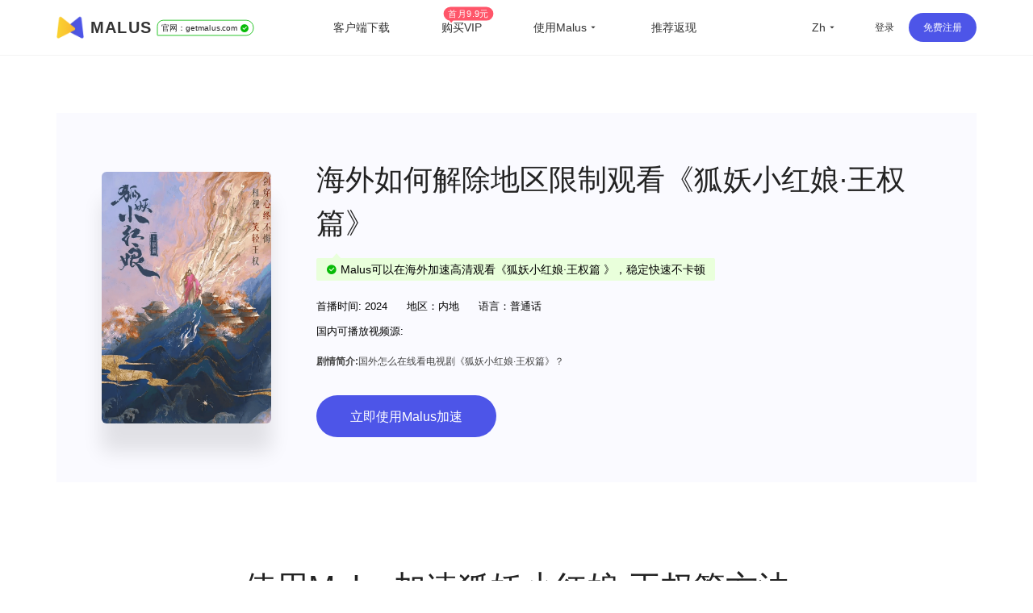

--- FILE ---
content_type: text/html
request_url: https://getmalus.com/film/%E7%8B%90%E5%A6%96%E5%B0%8F%E7%BA%A2%E5%A8%98--%E7%8B%90%E5%A6%96%E5%B0%8F%E7%BA%A2%E5%A8%98%C2%B7%E7%AB%B9%E4%B8%9A%E7%AF%87
body_size: 37810
content:
<!DOCTYPE html><html lang="zh-Hans" class="zh"><head><meta charset="UTF-8"><meta name="viewport" content="width=device-width,initial-scale=1,user-scalable=no"><meta http-equiv="X-UA-Compatible" content="ie=edge"><link rel="shortcut icon" href="/images/favicon.d12e4.ico"><meta name="keywords" content="狐妖小红娘·王权篇地区限制,狐妖小红娘·王权篇版权限制,2024狐妖小红娘·王权篇地区限制解除方法,海外狐妖小红娘·王权篇无法观看,最新看狐妖小红娘·王权篇方法,2024如何看狐妖小红娘·王权篇,最快观看狐妖小红娘·王权篇方法,狐妖小红娘·王权篇出现地区限制,海外如何看狐妖小红娘·王权篇,国外如何看狐妖小红娘·王权篇,国外看不了狐妖小红娘·王权篇,海外怎么看狐妖小红娘·王权篇,国外追剧狐妖小红娘·王权篇,海外华人狐妖小红娘·王权篇,留学生如何看狐妖小红娘·王权篇,出国旅游如何看狐妖小红娘·王权篇,解锁限制观看狐妖小红娘·王权篇,解除限制狐妖小红娘·王权篇,copyright 狐妖小红娘·王权篇,malus,malus vpn,malusvpn,回国vpn,unblock china,unblockyouku,解锁国内音视频,解锁优酷,海外 爱奇艺,翻墙回国 加速器,malus官网,malus加速器,malus游戏加速器,海外加速器,国外加速器,malus加速国服,翻墙回国,回国看视频,海外看视频,malus正版,海外华人 在线视频,海棠vpn,malus加速器,malus回国加速器,malus chrome,翻墙回国vpn,malus苹果,malus安卓,malus android tv, malus windows, malus mac,海棠加速器,回国节点,回国加速,回国线路,bilibili 海外,海外 国内视频,国内vpn,内地vpn,bilibili海外加速,国外翻墙回国,国外 B站,回国vpn推荐,回国线路,海外回国节点,回国加速,海外国内,回国线路,翻墙回国 pc,海外加速,海外华人 加速器,2021回国加速器,国内vpn,解锁vpn,免费回国vpn,回国代理,回国加速代理,一键回国,腾讯视频加速,解锁B站,国内vpn,chrome插件 vpn中国,回国 chrome插件,chrome扩展 回国代理,穿梭怎么样,vpn china,快帆怎么样,golink免费,海外华人vpn,回国加速器,地区限制,版权限制,中国视频国外怎么看,海外回国看视频,手机回国vpn,回国vpn pc,翻墙回国chrome,翻牆到大陸 vpn,留学生必备应用,留学生如何看国内视频,看优酷 vpn,最好回国vpn,最佳回国 vpn,回国vpn 推荐,回国 爱奇艺,看哔哩哔哩 代理,翻墙 腾讯视频,qq音乐 海外,国外 网易云音乐,海外 哔哩哔哩,海外加速bilibili,海外 腾讯视频,海外 优酷,海外 国内网站,海外 国内视频,中国IP,中国 vpn,留学生回国加速,留学生 回国,华人加速器,网易云音乐 海外,穿梭 回国,海外看中国,国外看中国,看中国网站,看中国视频,翻墙回国教程,malus使用教程,大陆IP,china ip,国内IP,翻墙回国机场,华人vpn,穿梭翻墙,穿梭vpn,游戏加速,海外玩国服,原神加速器,国服游戏加速器,国服游戏加速器,国服低延迟,王者荣耀加速器,英雄联盟加速器,魔兽世界加速器,国服代理,国服加速,malus正版,malus绿色,malus破解,malus免安装,多瑙影视,ifvod,ifun tv,duonaolive,回国vpn下载,vpn中国,免费加速器,免费,免费 vpn,免费vpn,免费 回国,malus 免费,免费 回国梯子,免费 回国代理,直播加速,海外 直播,抖音直播 海外,虎牙直播 海外,b站直播 海外,yy 直播,海外 延迟高,和平精英加速器,境外加速器,uu加速器,迅游加速器,网游加速器,雷神加速器,海外欧洲杯,海外cctv5,海外央视频,海外 cntv,一帆视频,ifovd,ifun,quickfox,欧乐影院,永劫无间加速器,海外 永劫无间,海外ip,海外 咪咕视频,国服加速器,海外国服,海外 喜马拉雅,北美 看中文电视,苹果翻墙软件下载,大陸 視頻平台,美国 小米盒子,苹果手机 vpn,安卓机怎么翻墙回国,网易 加速,中国代理 vpn,bilibili tv apk,海外追剧, 电视猫 海外,永劫无间加速器,vpn 回国 推荐,玩国内游戏 vpn,回国 vpn,回国vpn ios,腾讯加速,谷歌翻墙插件,chrome翻墙回国插件,免费VPN翻墙回国,浏览器插件 翻墙回国,看不了中国电视剧,看不了国内视频,国外怎么看中国电视,海外怎么看国内视频,bilibili 海外版,由于版权限制 您所在的地区,手机翻墙回国,看国内 vpn,中国vpn 下载,vpn windows 下载,vpn 加速器 pc,海外党翻墙回国,mac vpn 免费,malus 穿梭,free vpn for chrome,vpn 电脑版,堡垒之夜加速,赛博朋克2077,无畏契约加速,抖音直播加速器,海外怎么看nba,海外怎么看央视,海外怎么看中文直播,留学生必备app,留学英国必备软件,留学美国必备app,海外生活必备app,央视 地区限制,cctv 地区限制,咪咕视频 看不了,咪咕 版权限制,咪咕地区限制,上国内网站,穿梭,quickfox,quick fox"><meta name="description" content="狐妖小红娘·王权篇，王权篇，简介：国外怎么在线看电视剧《狐妖小红娘·王权篇》？。Malus回国游戏加速器VPN，为海外华人/留学生/港澳台地区用户提供游戏、音乐、视频、直播等加速服务，专业稳定的全球专线，带你一键穿梭回国。让你畅玩全球游戏，上国内网站，支持优酷、爱奇艺、腾讯视频、bilibili、芒果TV、西瓜视频、QQ音乐、网易云音乐、视CCTV、咪咕视频等国内网站，百万用户整体好评95%以上，一对一在线客服支持，海外党翻墙回中国首选VPN"><title>2024 海外如何看狐妖小红娘·王权篇 | Malus加速器，海外华人/留学生追剧听歌游戏必备的回国VPN</title><link rel="stylesheet" href="/css/seo-film.649c8.css"><link rel="preload" href="/common/remixicon.css" as="style" onload="this.onload=null;this.rel='stylesheet'"><noscript><link rel="stylesheet" href="/common/remixicon.css"></noscript><meta name="apple-itunes-app" content="app-id=1476233789"><link rel="apple-touch-icon" href="https://malus.s3cdn.net/uploads/malus-100x100.png"><meta property="og:title" content="Malus回国加速器"><meta property="og:description" content="2025海外华人/留学生必备免费翻墙回国VPN游戏加速器，百万海外华人的选择，一键代理穿梭回国，在国外加速访问中国音视频，降低游戏延迟，加速全球游戏，国服外服都OK！支持访问bilibili（B站）、腾讯视频、QQ音乐、爱奇艺、优酷、网易云音乐、汽水音乐等国内应用，加速原神、永劫无间、英雄联盟、王者荣耀、CS:GO、无畏契约VALORANT、Fortnite、PUBG、使命召唤、金铲铲等全球游戏。"><meta property="og:image" content="https://malus.s3cdn.net/uploads/malus-100x100bb.jpg"><script src="/common/zepto.js"></script><script src="/js/common.9433b.js"></script><script>if (!window.fetch) {
  $('#warning-browser').show()
}

window.channelConfig = {"channel":"default","":"Go","lang":"zh","type":"reg","btn_text":"立即免费开启","android_link":"https://getmalus.com/r/android","brand_title":"海外必备，一键回国","brand_intro":"用Malus连接精彩生活。一键加速优酷、爱奇艺、腾讯视频、\bB站、QQ音乐、网易云音乐等音视频服务，支持访问所有中国网站和应用。","ready":"√","youzan_pay":"0","is_reg":true};
window.loginInfo = null;
window.messages = {"header-nav-home":"主页","header-nav-products":"客户端下载","header-nav-affiliate":"推荐返现","header-nav-price":"购买VIP","header-sign-up":"免费注册","header-login-in":"登录","header-nav-dashboard":"用户中心","header-buy-tag":"首月9.9元","site-nav-support":"帮助中心","site-nav-aff":"推荐返现","header-official-tag":"官网：","header-scenarios":"使用Malus","site-og-title":"Malus回国加速器","site-og-description":"2025海外华人/留学生必备免费翻墙回国VPN游戏加速器，百万海外华人的选择，一键代理穿梭回国，在国外加速访问中国音视频，降低游戏延迟，加速全球游戏，国服外服都OK！支持访问bilibili（B站）、腾讯视频、QQ音乐、爱奇艺、优酷、网易云音乐、汽水音乐等国内应用，加速原神、永劫无间、英雄联盟、王者荣耀、CS:GO、无畏契约VALORANT、Fortnite、PUBG、使命召唤、金铲铲等全球游戏。","global-game-title":"Malus International Game Booster","global-game-description":"Playing games with too high latency, often losing packets and lagging?How to reduce the game ping value?Play games smoothly, reduce latency, stable intranet line without packet loss, overseas study party preferred Malus game gas pedal","global-game-hero-title":"Malus International Game Booster","global-game-hero-desc":"Looking to eliminate high ping, packet loss, spikes, and jitters while gaming? With Malus Game Booster, say goodbye to interruptions caused by poor internet connections and ensure that your gaming experience is always smooth and seamless.","global-game-hero-btn":"Start Now","global-game-muti-game-title":"Worldwide Popular Games","global-game-muti-game-desc":"Malus Game Booster has got you covered with a wide range of worldwide popular games.","global-game-feature-title-1":"Reduce Game Latency","global-game-feature-des-1":"With Malus Game Booster, you can reduce game latency and enjoy a smoother, more responsive gaming experience. Our software is designed to optimize your network connection, ensuring that data is transmitted as quickly and efficiently as possible.","global-game-feature-title-2":"Global Server Deployment","global-game-feature-des-2":"Malus Game Booster ensures that you can access optimized gaming servers from anywhere in the world. We have strategically deployed our servers in multiple regions to minimize latency and provide you with a seamless gaming experience, regardless of your location.","global-game-feature-title-3":"Multiplatform Game Support","global-game-feature-des-3":"Malus Game Booster supports a wide range of gaming platforms, making it the ideal choice for gamers who enjoy playing on multiple devices. Our software is compatible with popular gaming platforms such as Windows, Mac, Android, and iOS, allowing you to optimize your gaming experience on any device you choose.","global-game-downdown-windows":"Download for Windows","global-game-downdown-macos":"Download for macOS","global-game-downdown-ios":"Download for iOS","global-game-downdown-android":"Download for Android","global-game-price-title":"Pricing","global-game-price-desc":"We believe in providing our customers with affordable and flexible pricing options","global-game-comment-title":"Highly Acclaimed","global-game-comment-desc":"We have been highly acclaimed by gamers worldwide for its ability to enhance the gaming experience and optimize network connections","global-game-more-title":"Global Game Acceleration","global-game-more-desc":"Periodically Supports Accelerating New Games","global-game-banner-title":"Smooth Gameplay For Global Games","global-game-banner-btn":"Start Now","global-game-step-title":"Use Malus to Acceleration For","global-game-step-desc":"Easy to use, low latency acceleration for","gobal-game-seo-title":"Malus global servers provide low-latency acceleration for","gobal-game-dp-date":"Deploy Date:","gobal-game-dp-tag":"Tag:","gobal-game-dp-platform":"Support Platforms:","gobal-game-dp-des":"Game Desc:","gobal-game-seo-btn":"Start Accelerate","plandays":"Days","planTotal":"Total","site-global-campaign":"活动标题","site-global-title":"Malus加速器，海外华人/留学生追剧听歌游戏必备的回国VPN","site-global-slogan":"海外华人回国加速神器","site-global-keywords":"malus,malus vpn,malusvpn,回国vpn,unblock china,unblockyouku,解锁国内音视频,解锁优酷,海外 爱奇艺,翻墙回国 加速器,malus官网,malus加速器,malus游戏加速器,海外加速器,国外加速器,malus加速国服,翻墙回国,回国看视频,海外看视频,malus正版,海外华人 在线视频,海棠vpn,malus加速器,malus回国加速器,malus chrome,翻墙回国vpn,malus苹果,malus安卓,malus android tv, malus windows, malus mac,海棠加速器,回国节点,回国加速,回国线路,bilibili 海外,海外 国内视频,国内vpn,内地vpn,bilibili海外加速,国外翻墙回国,国外 B站,回国vpn推荐,回国线路,海外回国节点,回国加速,海外国内,回国线路,翻墙回国 pc,海外加速,海外华人 加速器,2021回国加速器,国内vpn,解锁vpn,免费回国vpn,回国代理,回国加速代理,一键回国,腾讯视频加速,解锁B站,国内vpn,chrome插件 vpn中国,回国 chrome插件,chrome扩展 回国代理,穿梭怎么样,vpn china,快帆怎么样,golink免费,海外华人vpn,回国加速器,地区限制,版权限制,中国视频国外怎么看,海外回国看视频,手机回国vpn,回国vpn pc,翻墙回国chrome,翻牆到大陸 vpn,留学生必备应用,留学生如何看国内视频,看优酷 vpn,最好回国vpn,最佳回国 vpn,回国vpn 推荐,回国 爱奇艺,看哔哩哔哩 代理,翻墙 腾讯视频,qq音乐 海外,国外 网易云音乐,海外 哔哩哔哩,海外加速bilibili,海外 腾讯视频,海外 优酷,海外 国内网站,海外 国内视频,中国IP,中国 vpn,留学生回国加速,留学生 回国,华人加速器,网易云音乐 海外,穿梭 回国,海外看中国,国外看中国,看中国网站,看中国视频,翻墙回国教程,malus使用教程,大陆IP,china ip,国内IP,翻墙回国机场,华人vpn,穿梭翻墙,穿梭vpn,游戏加速,海外玩国服,原神加速器,国服游戏加速器,国服游戏加速器,国服低延迟,王者荣耀加速器,英雄联盟加速器,魔兽世界加速器,国服代理,国服加速,malus正版,malus绿色,malus破解,malus免安装,多瑙影视,ifvod,ifun tv,duonaolive,回国vpn下载,vpn中国,免费加速器,免费,免费 vpn,免费vpn,免费 回国,malus 免费,免费 回国梯子,免费 回国代理,直播加速,海外 直播,抖音直播 海外,虎牙直播 海外,b站直播 海外,yy 直播,海外 延迟高,和平精英加速器,境外加速器,uu加速器,迅游加速器,网游加速器,雷神加速器,海外欧洲杯,海外cctv5,海外央视频,海外 cntv,一帆视频,ifovd,ifun,quickfox,欧乐影院,永劫无间加速器,海外 永劫无间,海外ip,海外 咪咕视频,国服加速器,海外国服,海外 喜马拉雅,北美 看中文电视,苹果翻墙软件下载,大陸 視頻平台,美国 小米盒子,苹果手机 vpn,安卓机怎么翻墙回国,网易 加速,中国代理 vpn,bilibili tv apk,海外追剧, 电视猫 海外,永劫无间加速器,vpn 回国 推荐,玩国内游戏 vpn,回国 vpn,回国vpn ios,腾讯加速,谷歌翻墙插件,chrome翻墙回国插件,免费VPN翻墙回国,浏览器插件 翻墙回国,看不了中国电视剧,看不了国内视频,国外怎么看中国电视,海外怎么看国内视频,bilibili 海外版,由于版权限制 您所在的地区,手机翻墙回国,看国内 vpn,中国vpn 下载,vpn windows 下载,vpn 加速器 pc,海外党翻墙回国,mac vpn 免费,malus 穿梭,free vpn for chrome,vpn 电脑版,堡垒之夜加速,赛博朋克2077,无畏契约加速,抖音直播加速器,海外怎么看nba,海外怎么看央视,海外怎么看中文直播,留学生必备app,留学英国必备软件,留学美国必备app,海外生活必备app,央视 地区限制,cctv 地区限制,咪咕视频 看不了,咪咕 版权限制,咪咕地区限制,上国内网站,穿梭,quickfox,quick fox","site-global-description":"Malus回国游戏加速器VPN，为海外华人/留学生/港澳台地区用户提供游戏、音乐、视频、直播等加速服务，专业稳定的全球专线，带你一键穿梭回国。让你畅玩全球游戏，上国内网站，支持优酷、爱奇艺、腾讯视频、bilibili、芒果TV、西瓜视频、QQ音乐、网易云音乐、视CCTV、咪咕视频等国内网站，百万用户整体好评95%以上，一对一在线客服支持，海外党翻墙回中国首选VPN","site-signup-title":"立即注册免费加速","site-signup-keywords":"malus会员,malus vpn帐号,malusvpn会员,malusvpn注册,malusvpn 登录,malus vip帐号,malus帐号,malus邀请码,malus如何注册,注册malus帐号,malus 试用,malus 体验,malus 领取vip,malus vip,malus 免费,malus,回国vpn 注册,免费vpn 注册,","site-signup-description":"立即注册Malus，免费开启高速回国通道，观看视频高清不卡顿，加速游戏不丢包，专属客服支持服务。","site-landing-title":"开始使用Malus加速器","site-landing-keywords":"malus 2025,malus开始,malus怎么用,malus使用指南,开启 malus,回国vpn,malusvpn,malus加速器,malus vpn,穿梭vpn,快帆vpn,quickfox,翻墙回国,回国加速器,transocks,穿梭 vpn,","site-landing-description":"Malus回国加速器，一键代理翻墙回国的穿梭VPN，帮助海外华人留学生及港澳台地区用户破除地区版权限制问题，一键降低游戏延迟，加速访问中国网站、游戏及应用。追剧、听歌、游戏、直播、办公、炒股全支持，手机/电脑/电视盒子安卓TV均可下载使用，海外党翻墙回国首选Malus VPN。","site-download-title":"下载Malus加速器","site-download-keywords":"malus 下载,malus客户端,malus 试用,malus 体验,malus桌面版,malus手机版,malus移动版,malus应用,malusvpn手机版,malusvpn 手机,malusvpn 电脑,malusvpn下载,malusvpn安装,malus iphone,malus ipad, malus安卓,malus windows,malus macos, malus linux,malus firefox,malus download,malus 安装,malus如何下载,翻墙回国 windows,翻墙回国 mac,翻墙回国 ios,翻墙回国 android,malus app,malus教程,malus使用教程,翻墙回国教程,多瑙影视,ifvod,ifun tv,duonaolive,vpn 下载,vpn 中国,翻墙软件,malus 插件,malus 扩展,免费vpn 下载,免费加速器 下载,pc 翻墙软件下载,谷歌插件 翻墙,chrome浏览器 翻墙回国,浏览器插件 翻墙回国,回国vpn 浏览器,malus加速器 chrome插件 下载,苹果电脑 翻墙回国vpn,Mac电脑 翻墙vpn,海外IP,回国加速器 下载,回国VPN 下载,翻墙回国软件 下载,手机 翻墙回国 软件下载,iphone 翻墙回国,","site-download-description":"下载Malus回国加速器客户端，Malus 支持几乎所有平台，涵盖 Chrome 浏览器、EDGE浏览器、苹果iOS、安卓Android、 macOS 和安卓电视Android TV等客户端","site-downloadstart-title":"感谢下载","site-downloadstart-descrption":"感谢下载Malus回国加速器","site-buy-title":"Malus官网VIP会员购买（最长30天退款）","site-buy-keywords":"购买回国加速器,购买回国vpn,便宜回国vpn,回国加速器价格,回国服务租用,malus vip,buy malus vip,malusvpn vip,malus vpn vip,malus优惠卷,malus优惠券,malus优惠码,多瑙影视,ifvod,ifun tv,duonaolive,vpn 下载,vpn 中国,翻墙软件,收费 vpn,免费回国vpn,游戏加速器,外服游戏加速,海外游戏加速,免费回国加速器,免费vpn 下载,留学生vpn,","site-buy-description":"VIP会员可以开启加速通道，高清不卡顿，全球任何一个地方都可以畅享回国体验，\b专属一对一客服，采用更优质的专业服务器和线路","site-android-title":"安装 Malus Android 安卓手机版本","site-android-keywords":"malus下载,malus android,安卓 vpn,翻墙回国 安卓,安卓 vpn下载,安卓系统,免费vpn,安卓 回国vpn,安卓 翻墙回国,android vpn,free vpn,安卓手机 地区限制,","site-android-description":"在安卓Android手机上安装Malus，可以加速访问bilibili、腾讯视频、爱奇艺、优酷、芒果tv、网易云音乐、QQ音乐、酷狗音乐、yy、央视CCTV、咪咕视频等。加速游戏，降低延迟。如原神、阴阳师、和平精英、使命召唤、天涯明月刀、一梦江湖、王者荣耀、战双帕弥什、永劫无间、守望先锋等","site-edge-title":"安装 Malus Edge","site-edge-keywords":"malus ios, malus ipad, malus iphone, download malus ipa,download malus iphone, install malus ipad,malus ios app","site-edge-description":"Malus VPN 支持 Edge 浏览器的安装使用，非常简单，一键安装即可加速网页版bilibili、腾讯视频、爱奇艺、优酷、芒果tv、网易云音乐、QQ音乐、酷狗音乐、央视CCTV、咪咕视频等其他国内网站。","site-ios-title":"安装 Malus iOS 苹果手机版本","site-ios-keywords":"malus ios, malus苹果系统,malus ipad,malusvpn 苹果手机,malusvpn iphone,malus手机版,malus移动版,下载malus ios,iphone安装malus,苹果手机malus,ipad安装malus,iphone下载malus,malusvpn ios, malus vpn ios,malus ios app,malus ios 应用,苹果手机翻墙回国教程,苹果手机安装malus教程,iphone翻墙回国教程,iphone安装malus教程,加速国服游戏,游戏加速器,境外国服加速器,回国游戏加速器,手游加速器,iOS freevpn,","site-ios-description":"在苹果iPhone和iPad等iOS系统手机平板上安装Malus可以加速bilibili、腾讯视频、爱奇艺、优酷、芒果tv、网易云音乐、QQ音乐、酷狗音乐、yy、央视CCTV、咪咕视频等。加速游戏，降低延迟。例如原神、阴阳师、和平精英、使命召唤、天涯明月刀、一梦江湖、王者荣耀、明日方舟、永劫无间、绝地求生、守望先锋等","site-chrome-title":"安装 Malus Chrome 版本","site-chrome-keywords":"malus chrome,malus浏览器扩展,malus chrome extension,malusvpn 扩展,malusvpn 浏览器,malusvpn chrom,安装 malus chrome,下载 malus chrome,chrome翻墙回国教程,浏览器安装malus教程,谷歌插件翻墙回国,谷歌扩展翻墙,多瑙影视,ifvod,ifun tv,duonaolive,vpn 下载,vpn 中国,翻墙软件,","site-chrome-description":"Malus VPN 支持 Chrome 浏览器的安装使用，非常简单，一键安装即可开启回国加速。可以加速网页版bilibili、腾讯视频、爱奇艺、优酷、芒果tv、网易云音乐、QQ音乐、酷狗音乐、央视CCTV、咪咕视频等。","site-windows-title":"下载安装 Malus Windows PC/Desktop 版本","site-windows-keywords":"malus windows,malus桌面版,malus pc,malusvpn pc,malusvpn 电脑版,malusvpn pc,malusvpn安装包,malus windows10,malus windows7,download malus windows,install malus windows,malus绿色版,malusvpn 绿色版,malus破解版,windows翻墙回国教程,电脑安装malus教程,win10 malus,win64 malus,windows 64 malus,malusvpn win10","site-windows-description":"在Windows PC电脑上安装Malus VPN 回国加速器，可以加速bilibili、腾讯视频、爱奇艺、优酷、芒果tv、网易云音乐、QQ音乐、酷狗音乐、yy、咪咕视频、央视CCTV等。加速使用游戏，降低延迟。例如原神、使命召唤、天涯明月刀、守望先锋、英雄联盟、魔兽世界、绝地求生、炉石传说、剑网3、地下城与勇士、cs:go等","site-mac-title":"下载安装 Malus macOS 苹果电脑版本","site-mac-keywords":"malus macos,malus mac,malus 苹果系统,malusvpn 苹果,malusvpn mac,malusvpn 苹果电脑,download malus mac,mac翻墙回国教程,苹果电脑安装malus教程,苹果电脑翻墙回国教程,mac安装malus教程,苹果电脑翻墙回国","site-mac-description":"在macOS电脑上安装Malus VPN加速器，可以加速bilibili、腾讯视频、优酷、芒果tv、网易云音乐、QQ音乐、酷狗音乐、央视CCTV、咪咕视频等网页版爱奇艺等各种国内音视频网站，一键加速回国。","site-tv-title":"下载安装 Malus 安卓 TV 版本","site-tv-keywords":"malustv, malus tv, malus android tv, malus apple tv, malus电视版,malusvpn tv apk,malusvpn 电视版,malusvpn 电视盒子,下载malus tv,小米盒子海外,小米盒子回国内,国外小米盒子,腾讯极光 海外,海外酷喵影视,海外银河奇异果,安卓tv翻墙回国教程,安卓tv安装malus教程,电视翻墙回国教程,盒子安装malus教程","site-tv-description":"在安卓电视TV上安装Malus回国VPN，可以加速bilibili、腾讯视频、QQ音乐等，支持小米盒子、DreamTV Box、安博盒子、乐视电视、Nvidia Shield、泰捷盒子、海思盒子等安卓盒子和电视设备。顺畅观看哔哩哔哩大点事，腾讯极光TV、优酷酷喵影视、银河奇异果、芒果tv等国内主流音视频服务","site-chromebilibili-title":"安装 Malus \b插件 Unblock Bilibili","site-chromebilibili-keywords":"unblock bilibili,bilibili 海外,哔哩哔哩 海外,unblock youku,unblock bilibili chrome,海外 b站,海外看不了b站,b站直播,海外b站 无法直播,多瑙影视,ifvod,ifun tv,duonaolive,vpn 下载,vpn 中国,翻墙软件,直播姬,海外 直播,b站 直播,bilibili 海外版,由于版权限制 您所在的地区,手机翻墙回国,看国内 vpn,中国vpn 下载,vpn windows 下载,vpn 加速器 pc,海外党翻墙回国,mac vpn 免费,free vpn for chrome,vpn 电脑版,","site-chromebilibili-description":"Unblock Bilibili 可以一键帮助海外用户解决哔哩哔哩无法观看问题，流畅观看视频。上手即用，免费加速，海外阿宅的福音。【3.0版本起支持：腾讯视频、优酷Youku、爱奇艺、芒果TV、CNTV、PPTV、咪咕视频、央视频、西瓜视频、搜狐视频、乐视、ACFUN、猫耳等】","site-chromebilibili-hero-title":"免费加速主流音视频网站","site-chromebilibili-hero-desc":"Unblock Bilibili 可以一键帮助海外用户解决哔哩哔哩无法观看问题，流畅观看视频。上手即用，翻墙回国，免费加速，海外阿宅的福音。【3.0版本起支持：腾讯视频、优酷Youku、爱奇艺、芒果TV、CNTV、PPTV、咪咕视频、央视频、西瓜视频、搜狐视频、乐视、ACFUN、猫耳等】","site-chromebilibili-hero-btn":"安装 Chrome 扩展","site-chromebilibili-malus-title":"Malus 加速器全功能版","site-chromebilibili-malus-desc":"Malus可以支持国服游戏和影音的加速，有全球线路，全平台客户端支持，可以加速所有到国内的访问。","site-chromebilibili-malus-btn":"安装Malus，加速更多服务","site-chromebilibili-malus-tip":"加速访问国内主流影音","site-chromeiqiyi-title":"安装 Unblock iQiyi 版本","site-chromeiqiyi-keywords":"unblock iqiyi,看不了 爱奇艺,海外 iqiyi,iqiyi 屏蔽,海外 爱奇艺,台湾 爱奇艺,爱奇艺 国外,日本 爱奇艺,美国 爱奇艺,英国 爱奇艺,多瑙影视,ifvod,ifun tv,duonaolive,vpn 下载,vpn 中国,翻墙软件,mac 苹果电脑 爱奇艺,手机 爱奇艺,电脑 爱奇艺,ios 爱奇艺,安卓 爱奇艺,电视 爱奇艺,免费加速器,免费vpn,海外怎么看爱奇艺,iq com,","site-chromeiqiyi-description":"Unblock iQiyi 可以帮助海外用户一键解决爱奇艺无法观看问题，加速爱奇艺视频。使用非常简单方便，无需任何配置，上手即用，免费加速，海外华人的福利。","site-changelog-title":"Malus版本更新历史","site-changelog-keywords":"Malus最新版本,malus版本变更,malus changelog,malus 改版,malus 历史记录,malus 历史版本,malus 变更记录","site-changelog-description":"Malus 应用版本更新记录发版的功能和修复变化","site-active-title":"激活 Malus 卡密","site-active-keywords":"malus充值卡,malus卡密,海棠充值卡,malus体验卡,回国加速充值卡,malus code,malus 激活,malusvpn 充值,malusvpn 兑换码,malusvpn code,回国vpn 充值,回国VPN 会员,","site-active-description":"如果你有Malus充值卡，你可以在这里完成充值，开启Malus，一键快速回国。","site-confirm-title":"信息确认","site-status-title":"服务状态","site-status-keywords":"回国服务线路,回国线路,稳定回国服务,回国服务状态,回国服务节点,中国服务器,中国节点,中国VPN,翻墙回中国,malusvpn,","site-status-description":"我们公开透明的展示所有服务器的状态，来尽量让用户掌握当前的服务状态，可以放心使用。","site-support-title":"帮助中心","site-support-keywords":"malus帮助中心,malusvpn 手册,malusvpn 帮助台,malusvpn 指南,malus 教程,malusvpn 如何用,malusvpn 技术支持,malusvpn怎么用,malusvpn guide,malus客服,malus服务,malus一对一,malus在线咨询,malus故障处理,malus故障,malus问题,malusvpn 连不上,malusvpn 断网","site-support-description":"这里是Malus支持中心，Malus使用上有问题？常见的问题都在这里，如果找不到答案没关系，请联系我们在线客服。","site-changelog-old-version":"*全平台稳定版下载","sign-up-qrcode-title":"免费领取会员","sign-up-qrcode-des":"关注“Malus加速器”微信公众号领会员","site-extentions-title":"安装 Malus 浏览器插件版本","mode-free":"免费加速","mode-turbo":"智能加速","mode-free-desc":"加速国服主流影音服务，不影响本地网络流量","mode-turbo-desc":"仅加速主流应用流量，不影响海外本地网络体验","mode-global":"全力加速","mode-global-desc":"尽力加速全部回国流量，建议智能有问题使用","mode-tw":"台湾模式","mode-tw-desc":"仅加速国内服务的台湾节点（测试中）","mode-app":"应用模式","mode-app-desc":"仅加速选中应用，更换此模式需重新开关","page-support-title":"Malus帮助中心","page-support-tips":"Malus 承诺有任何服务质量问题，可在应用内提交工单反馈给我们，一定会尽全力帮您解决。\n想获取更多优惠活动资讯，可关注Malus微信公众号或加入QQ群","page-support-channels-qq":"QQ群: 664826073","page-support-channels-wechat":"微信：Malus加速器","page-support-channels-email":"邮箱：hi@getmalus.com","page-support-back":"帮助中心","page-support-related":"相关帮助","page-support-report":"提交问题","page-404-title":"页面丢了","page-404-desc":"请返回上个页面或者首页，或者联系客服支持 hi@getmalus.com","page-404-btn-back":"返回","page-404-btn-home":"回到首页","game-title":"Malus游戏加速器-低延迟、零丢包、超稳定。支持全球网游加速，包括国服。","game-keyword":"malus游戏加速,加速器,游戏加速器,malus游戏,malus game,国服加速,国服vpn,大陆游戏vpn,大陆游戏加速,国服游戏加速,中国游戏vpn,malus游戏模式,malus游戏线路,王者荣耀加速器,王者荣耀国服,原神加速器,原神国服,崩坏加速器,崩坏国服,吃鸡国服,吃鸡加速器,和平精英国服,和平精英加速器,穿越火线加速器,穿越火线国服,阴阳师国服,阴阳师加速器,守望先锋加速器,炉石传说加速器,英雄联盟加速器,梦幻西游加速器,一梦江湖加速器,天涯明月刀加速器,剑网3加速器,龙之谷加速器,荒野行动加速器,龙之谷加速器,刀塔2加速器,永恒之塔加速器,最终幻想14加速器,魔兽世界加速器,国服游戏加速器,坦克世界加速器,新笑傲江湖加速器,三国杀加速器,qq飞车加速器,碧蓝航线加速器,王者vpn,吃鸡vpn,原神vpn,赛博朋克2077,原神加速器,uu加速器,迅游加速器,降低延迟,海外玩国服,海外 延迟高,国服游戏 玩不了,b站直播海外加速,bilibili 視頻源加速,虎牙直播海外加速,直播姬海外加速,obs直播海外加速,bilibili海外加速,YY语音海外加速,YY海外加速,国内影音加速,爱奇艺海外加速,腾讯视频海外加速,优酷海外加速,b站海外加速,西瓜视频海外加速,中国知网海外加速,同花顺海外加速,老虎证券海外加速,富途牛牛海外加速,通达信海外加速,国服游戏海外加速,永劫无间海外加速,英雄联盟海外加速,原神海外加速,魔兽世界海外加速,守望先锋海外加速,最终幻想14海外加速,300英雄海外加速,炉石传说海外加速,魔兽争霸3海外加速,传奇海外加速,dota海外加速,dota2海外加速,lol海外加速,dnf国服海外加速,dnf海外加速,陸服遊戲加速,剑网3海外加速,诛仙3海外加速,王者荣耀海外加速,和平精英海外加速,csgo海外加速,使命召唤海外加速,穿越火线海外加速,QQ飞车海外加速,QQ炫舞海外加速,天涯明月刀海外加速,妄想山海海外加速,哈利波特魔法觉醒海外加速,完美时机手游海外加速,三国杀海外加速,天龙八部手游海外加速,金铲铲之战海外加速,元气骑士海外加速,pubg海外加速","game-description":"Malus加速器支持加速全球游戏，解决海外玩游戏时的延迟高、易丢包、登录难、连接超时等问题，快速稳定不掉帧，还能支持YY、OBS直播、直播姬等游戏直播辅助工具，是海外玩家的首选游戏加速器。","game-hero-title":"Malus回国游戏加速","game-hero-des":"身在海外玩国服游戏延迟高经常掉线？使用Malus加速器，一键加速国服游戏，降低海外延迟，极速稳定不丢包，完美支持加速Windows、iOS、Android、macOS等多平台使用，加速王者荣耀、和平精英、LOL英雄联盟 、魔兽世界、原神、永劫无间、剑网3、CS:GO等国服游戏，同时支持YY语音、OBS、直播姬、QQ音乐、网易云音乐、Bilibili、爱奇艺、优酷等软件。","game-btn":"立即领取会员","game-hero-btn":"立即安装","game-btn-home":"立即安装","game-feature-title":"我们的优势","game-feature-item-title-1":"专业游戏线路","game-feature-item-des-1":"专业回国游戏线路，动态分配最佳节点，在美国、德国、法国、英国、日本、韩国、香港、新加坡、澳大利亚、加拿大、台湾等部署IPLC专线机房直连","game-feature-item-title-2":"多场景支持","game-feature-item-des-2":"Malus 支持游戏加速，满足影音、直播、办公、炒股等各种场景加速。","game-feature-item-title-3":"多设备支持","game-feature-item-des-3":"Malus游戏加速模式支持Windows、Android、iOS、macOS等多平台使用，支持5台设备，随时随地畅享游戏","game-feature-item-title-4":"专属一对一客服","game-feature-item-des-4":"高级会员专享一对一技术客服，及时跟进，帮助解决加速过程中所遇到的使用问题，保证服务质量，确保可用性","game-list-title":"热门国服游戏","game-banner-title":"一键开启，加速游戏","game-banner-btn":"立即下载免费领高级VIP","game-price-title":"购买高级套餐，畅享高速国服游戏加速","game-price-tips":"游戏新版发布，购买享8折优惠","game-price-btn":"立即特价购买","home-hero-title-2":"Malus，回国加速专家","home-hero-title":"身在海外，<br>一键回家","home-banner":"https://malus.s3cdn.net/uploads/elements_hero_main-1565169701.png","home-hero-des":"在海外玩游戏、看视频、听音乐、做直播，首选Malus回国加速器。百万海外华人留学生选择回国加速领先品牌Malus加速器！\n免费加速主流影音，独创动态加速技术，降低海外延迟，超稳定不丢包不限流量</strong>","home-hero-btn-sign-up":"注册即可免费加速回国","home-hero-btn-download":"全平台下载","home-about-us-title":"我们的优势","home-about-us-des":"Malus独创行业领先的边缘智能加速技术，仅加速请求的流量，效果稳定快速，大部分时间可以高清无卡顿，帮你解决在国外观看国内音视频以及游戏延迟高等问题。影音包括且不限于优酷、哔哩哔哩bilibili、爱奇艺、腾讯视频、QQ音乐、网易云音乐、酷狗音乐、酷我音乐、芒果TV、咪咕视频、西瓜视频、CCTV等平台。游戏包括Dota2、LOL英雄联盟、王者荣耀、永劫无间、原神、CS:GO、VALORANT、Fortnite、PUBG、Call of Duty、王者荣耀等。","home-about-us-list-1":"一键智能加速","home-about-us-list-2":"回国专线","home-about-us-list-3":"提供免费版","home-compare-1-title":"免费","home-compare-1-des":"提供加速访问影音网站","home-compare-1-list-1":"加速影音和游戏","home-compare-1-list-2":"共享服务器节点","home-compare-1-list-3":"工单支持","home-compare-1-btn":"立即注册畅享免费加速","home-compare-2-title":"VIP加速","home-compare-2-des":"提供更加稳定快速的全球高速线路，最长30天退款保障","home-compare-2-list-1":"音视频加速","home-compare-2-list-2":"无广告弹窗","home-compare-2-list-3":"全球高速回国线路","home-compare-2-list-4":"不限带宽流量","home-compare-2-list-5":"客服一对一支持","home-compare-2-btn":"特价购买","home-download-title":"全平台下载","home-download-des":"Malus 支持全平台客户端：浏览器插件、安卓Android、苹果iPhone/iPad、Windows、苹果macOS 等、安卓TV、电视盒子等","home-download-app-btn":"下载安装","blog-title":"博客","see-more":"查看详细","hot-title":"热门文章","new-title":"最新文章","blog-no-data":"暂无文章","aff-title":"全网唯一，最多100%返现的推荐计划","aff-description":"加入返利计划，通过推荐给你的亲朋友好或者同学获得佣金，轻松赚取高额汇报，网页应用全平台返现支持。","aff-keywords":"vpn推荐,vpn返利,vpn aff,vpn promotion,加速器推荐,加速器返利,推荐返利,赚取佣金,推广佣金","aff-hero-title":"加入 Malus 推荐返现计划","aff-hero-intro":"通过推荐 Malus 加速器来赚取可观收入，返现率高达 <strong>100%</strong>","aff-hero-btn":"立即加入","st-keywords":"malus加速器,malus教育优惠,malus学生优惠,malus教师优惠,malus education,malus\b留学生回国加速,malus网课加速,突破校园网,校园网防火墙,海外留学生,留学生回国加,突破校园网","st-description":"Malus加速器针对海外留学生用户推出教育优惠政策，通过教育邮箱注册并认证的学生用户即可享受会员7折优惠，并且加送30天会员。","st-page-title":"Malus教育优惠","st-hero-1":"海外留学生购买Malus会员","st-hero-2":"专享7折优惠","st-hero-btn":"教育邮箱免费申请","st-feture-title-1":"专享7折优惠","st-feture-des-1":"Malus 上线五年多，得到了广大海外留学生的热情支持和鼓励，我们特此针对留学生用户推出教育优惠，通过教育邮箱注册并认证的学生用户即可享会员7折优惠","st-feture-title-2":"加速音视频，校园网支持","st-feture-des-2":"Malus 支持加速全球游戏和国内主流音视频应用，采用专业游戏线路，满足海外留学生加速需求。除此之外，Malus加速器拥有卓越的技术，保证在校园网内正常使用","st-feture-title-3":"假期暂停服务","st-feture-des-3":"放假回国剩余的会员时长不会白白浪费，Malus加速器提供贴心的假期暂停服务。不用的时间帮你存起来，不花冤枉钱，性价比超高的华人加速器，留学生活比谁都舒心。","st-step-title":"教育优惠申请步骤","st-step-1-title":"第一步：注册Malus会员","st-step-1-des":"使用校园邮箱注册申请Malus会员，邮箱示例：student@university.edu","st-step-2-title":"第二步：认证校园邮箱","st-step-2-des":"前往个人中心，点击确认邮箱按钮，完成邮箱认证过程","st-step-3-title":"第三步：购买Malus套餐","st-step-3-des":"登录账号，前往 getmalus.com/buy 官网购买，选择教育优惠优惠券即可","st-step-btn":"立即申请","st-faq-title":"常见问题","st-accordion-title-1":"申请教育优惠需要什么条件？","st-panel-1":"只要是海外留学生或者教师拥有（学校）教育邮箱，注册申请Malus会员，并且邮箱认证通过后，即可获取7折教育优惠以及加送的30天会员。","st-accordion-title-2":"我是留学生，但是没有教育邮箱怎么办？","st-panel-2":"如果您所在的学校不提供教育邮箱，请点击网站右下角的在线客服，将您的学生证，或者相关留学证明提供给我们，我们核实后，会手动审核。","st-accordion-title-3":"当我毕业或离开学校时，我的帐户会怎样？","st-panel-3":"自成功认证教育优惠用户起，您可以拥有长达12个月的时间购买Malus会员。如果在此期间结束时您不再是学生，那么您的优惠资格也会失效。","st-apply-page-title":"Malus教育优惠申请","st-apply-title":"教育优惠注册申请","st-apply-des":"注册成功邮箱认证通过后即可领取7折优惠券","st-apply-email":"请输入学校邮箱，如 student@university.edu","st-apply-school":"请输入学校名称","st-apply-password":"请输入密码（至少8位）","st-apply-btn":"立即注册申请","buy-hero-desc":"专属服务器，全球加速节点，最高支持1080P高清播放，不限流量，不限带宽，网络通畅不堵塞。一键加速优酷、爱奇艺、腾讯视频、Bilibili、QQ 音乐、土豆、网易云音乐等中国大陆音视频服务。","buy-activity-title":"购满360天送一个月国内主流影视会员 (任选其一)","buy-tag-name1":"支持Paypal、支付宝和微信","buy-tag-name2":"自助开通","buy-tag-name3":"最长30天退款","buy-limit-title":"限时优惠，月均价格低至¥19.99","buy-limit-label":"立即抢购，限时优惠","buy-step1-title":"选择套餐","buy-plans-more":"更多套餐","buy-currency-usd":"美元","buy-currency-cny":"人民币","buy-step2-title":"确认总价并支付","buy-email-label":"购买邮箱","buy-email-valid":"请输入正确的邮箱格式","buy-email-placeholder":"要购买的Malus邮箱","buy-promo-title":"使用优惠券","buy-promo-suffix":"张可用","buy-promo-placeholder":"请输入优惠码(选填)","buy-promo-apply":"应用","buy-promo-success":"✔︎ 优惠码已使用","buy-subtotal-unit":"天","buy-subtotal-promo1":"时长抵扣","buy-subtotal-promo2":"优惠券抵扣","buy-subtotal-price":"应付总价","buy-reward-tip":"查看购满360领取视频会员的说明","buy-pay-title":"选择支付方式","buy-pay-youzan":"支付宝/微信","buy-label-paypal":"最便宜","buy-pay-btn":"立即购买","buy-pay-tip1":"新用户购买后，密码及账号将发送至注册邮箱","buy-pay-tip2":"已注册账号购买后，将自动叠加账号时长","buy-confident-title":"最长30天退款","buy-confident-desc":"有信心提供强大的服务质量，放心购买，无效全额退款","buy-confident-label":"VIP会员优势","buy-confident-tag1":"不限带宽流量","buy-confident-tag2":"国服专线","buy-confident-tag3":"支持加速音视频、高清播放","buy-confident-tag4":"支持全力回国","buy-confident-tag5":"加密通道，安全匿名","buy-confident-tag6":"3个客户端同时在线","buy-confident-tag7":"客服一对一支持","buy-js-days":"$0天到期","buy-js-today":"今天到期","buy-js-fitmessage":"$0天可用","buy-btn-close":"关闭","buy-btn-paid":"我已支付","buy-tip-total":"预计支付金额（人民币)","buy-tip-youzan":"请使用微信或支付宝扫码支付","buy-title-youzan":"支付宝、微信扫码支付","buy-tip-lefttime":"秒内支付完成","buy-tip-afterpaid":"受汇率影响，可能会有小范围差异","buy-tip-secure":"支付过程已加密，USD支付可能会有额外汇率转换费","buy-tip-credit":"【信用卡支付请选择Paypal】","buy-tagline-30":"无退款","buy-tagline-90":"最长7天退款","buy-tagline-180":"最长14天退款","buy-tagline-360":"最长30天退款","buy-tagline-720":"最长30天退款","buy-tagline-1080":"特价无退款","buy-tag-1080":"最便宜","buy-tag-360":"最热门","buy-tag-720":"最有价值","buy-plan-title":"$0天","buy-promotion-360":"","buy-promotion-total":"参加活动实得","buy-suggestion-text":"年付可优惠42%","buy-suggestion-btn":"升级为年付","buy-table-tip":"注意：游戏模式暂未支持TV 客户端","buy-table-first-line":"包含标准会员全部权益","buy-compare-title":"会员权益对比表","buy-agree-tip":"您在注册时已经同意我们的条款，请遵循协议合理合规使用。","buy-type-wechat":"微信","buy-type-alipay":"支付宝","buy-type-paypal":"Paypal","buy-type-fomo_wechat":"微信","buy-type-fomo_alipay":"支付宝","buy-type-fomo_paypal":"Paypal","buy-type-card":"银行卡","buy-intro-paypal":"支持银行卡，余额","buy-intro-alipay":"","buy-intro-wechat":"","buy-intro-stripecard":"银行卡，苹果/谷歌支付","buy-intro-stripe":"更多付款方式","buy-label-norefund":"特价无退款","buy-new-title":"购买完成后，你的新套餐到期时长为","buy-new-btn":"确认购买","buy-exchange-rule":"规则明细","buy-new-gift":"赠送天数：","buy-alipay-title":"请在新打开的页面完成付款","buy-alipay-intro":"完成付款前请不要关闭此窗口","buy-alipay-problem":"付款遇到问题？联系客服或重新支付","buy-alipay-done":"已经完成支付","buy-exchange-title":"兑换完成后，你的新套餐到期时长为","buy-exchange-btn":"确认兑换","buy-exchange-tip":"游戏会员和标准会员的换算比例","buy-avg-unit":"30天","buy2-guarantee":"天退款","buy2-sku-days":"新人加送 DAY 天","buy2-360rewards":"购满360天赠送1个月视频会员","buy2-showcny":"显示人民币","buy2-banner-title":"VIP畅享极速回国","buy2-banner-subtitle":"限时优惠购买","buy2-banner-30days":"最长30天退款","buy2-vip-title":"会员特权","buy2-vip-more":"查看更多权益","buy2-feature-title-base":"标准会员权益","buy2-feature-title1":"回国影音加速","buy2-feature-des1":"智能、全力、指定应用满足各种需求","buy2-feature-title2":"覆盖全球高速回国节点","buy2-feature-des2":"精品回国线路，高清播放不卡顿","buy2-feature-title3":"支持 3 台设备","buy2-feature-des3":"支持 3 台不同设备同时在线使用","buy2-feature-title4":"客服优先","buy2-feature-des4":"支持工单反馈，解决疑难","buy2-feature-game-title1":"全球游戏、影音加速","buy2-feature-game-des1":"支持各种游戏、音乐、视频、直播软件","buy2-feature-game-title2":"直播、影音场景优化","buy2-feature-game-des2":"采用专线优化连接速度、降低延迟","buy2-feature-game-title3":"支持 5 台设备","buy2-feature-game-des3":"支持 5 台不同设备同时在线使用","buy2-feature-game-title4":"专属客服","buy2-feature-game-des4":"提供一对一在线客服，快速响应","buy2-feature-title-game":"高级会员权益","buy-vip-compare":"会员权益详细对比","aff-share-content":"在这里为你推荐Malus 加速器，一键访问中国网站，使用下方的优惠券，还可独享优惠。","buy-tab-turbo-title":"标准会员","buy-tab-turbo-des":"影音、网站","buy-tab-game-title":"高级会员","buy-tab-game-des":"游戏、直播等（包含标准会员）","buy-table-header-1":"功能特权","buy-table-header-2":"高级会员","buy-table-header-3":"标准会员","buy-table-header-4":"非会员","buy-table-tr-title-1":"回国通道","buy-table-tr-title-2":"全平台支持","buy-table-tr-title-3":"音视频加速","buy-table-tr-title-4":"多场景支持","buy-table-tr-title-5":"全球游戏加速","buy-table-tr-title-6":"影音线路峰值","buy-table-tr-title-7":"游戏专线峰值","buy-table-tr-title-8":"客服支持","buy-table-tr-title-9":"多设备在线","buy-table-td-1":"50Mb（4K）","buy-table-td-2":"30Mb（HD）","buy-table-td-3":"5Mb（SD）","buy-table-td-4":"20Mb","buy-table-td-5":"-","buy-table-td-6":"-","buy-table-td-7":"优先","buy-table-td-8":"工单","buy-table-td-9":"无","buy-compare-s10":"高级场景优化","buy-compare-s10-1":"游戏、直播、语音、股票","buy-compare-s10-2":"影音","buy-compare-s10-3":"-","buy-toolbar-turo-desc":"音视频加速，高清不卡顿","buy-toolbar-game-desc":"包含标准会员权益，专业游戏线路","buy-current-account":"当前账号:","buy-signin":"登录后购买","buy-signup":"注册免费加速","buy-account-swtich":"切换账户","signup-tab-email":"邮箱注册","signup-tab-phone":"手机注册","signup-get-code":"获取验证码","signup-input-code":"输入验证码","signup-input-phone":"输入手机号","signup-input-area":"区号","signup-finish-vertification":"完成验证","signup-security-vertification":"安全验证","signup-hero-title":"回国加速专家，免费加速","signup-hero-desc":"一键加速国内影音、全球游戏、直播平台、办公和学习类应用，百万海外华人高分好评，专业回国高速线路，全天候不限流量。","signup-email-placeholder":"输入邮箱（请勿使用临时邮箱服务）","signup-password-placeholder":"输入密码（至少8位）","signup-hero-intro":"支持全平台使用","signup-hero-promo":"注册即可免费使用，免费获取VIP特权","signup-refer-label":"朋友的推荐码","signup-refer-placeholder":"(非必填)","signup-refer-btn":"我要填写朋友的推荐码","signup-start-btn":"注册免费加速","input_edu_email":"请填写教育邮箱","signup-start-signin":"已有账号，立即登录","signup-area-notice":"声明：1、Malus专注加速游戏/影音/直播等场景，不支持社交/聊天/银行/支付等\b；2、注册账号不支持网易和临时邮箱等无法接收验证码的服务","signup-tips":"声明：1、Malus专注加速游戏/影音/直播等场景，不支持社交/聊天/银行/支付等\b；2、注册账号不支持网易和临时邮箱等无法接收验证码的服务","signup-tips-riskarea":"声明：1、Malus专注加速游戏/影音/直播等场景，不支持社交/聊天/银行/支付等\b；2、注册账号不支持网易和临时邮箱等无法接收验证码的服务","active-hero-title":"激活 Malus 卡密","active-hero-desc":"如果你有Malus充值卡/体验卡，可以在此处激活","active-email-label":"帐号 （如果没有会自动创建）","active-email-placeholder":"请输入正确邮箱（接受密码等信息）","active-card-label":"卡密","active-card-placeholder":"请输入带有数字字母的卡密","active-submit-btn":"激活卡密","active-submit-tip":"*激活信息将以邮件形式发送至邮箱","active-js-non-empty":"邮箱或者卡号必须填写正确","active-js-auto-create":"请填写正确邮箱，登录信息会发送到邮箱，确认激活？","active-js-success-suffix":"天已成功充值到你的帐号","active-js-error":"激活出错","ios-promo-title":"Malus 正式上架 Apple 商店，好评送3天 VIP","ios-hero-title-off":"安装 Malus iOS 版","ios-hero-title":"Malus iOS 版，安装指南","ios-hero-desc":"专门为 iOS 用户设计, 兼容iOS10以上设备，同时支持音视频加速、游戏加速","ios-hero-item-1":"一键智能加速、多模式、多场景支持","ios-hero-item-2":"支持加速国内99%的音视频应用及网页","ios-hero-item-3":"全球回国专线，低延迟、超稳定，国服游戏全支持","ios-tip-appleid":"好评就送3天VIP，截图+帐号发客服领","ios-step1-title":"第一步：苹果商店下载安装 TestFlight 应用","ios-step1-desc":"TestFlight 是苹果推出的测试工具，安装 Malus 前必须安装","ios-step1-testflight":"先安装TestFlight","ios-step2-title":"第二步：进入 Malus 安装页面","ios-step2-desc":"用 iPhone 或者 iPad 扫描左侧二维码进入或者点击下方按钮打开 Malus 安装页面","ios-step2-supportapps":"查看已支持应用","ios-step2-install":"开始安装（手机访问）","ios-step3-title":"第三步：点击开始测试安装 Malus 应用","ios-step3-desc":"在打开的安装页面，点击第 2 步「开始测试」按钮，即可完成 Malus 的安装","android-hero-title":"安装Malus Android版","android-hero-desc":"兼容 Android 6.0 系统以上移动及平板设备，同时支持音视频加速、游戏加速、直播加速","android-hero-item-1":"一键智能加速、多模式、多场景、多设备支持","android-hero-item-2":"支持加速国内99%的音视频应用、游戏及网页","android-hero-item-3":"全球高级专线，低延迟、超稳定，享受极致加速体验","android-hero-download":"下载Malus APK","android-hero-supportapps":"查看已支持应用","android-promo-title":"Malus 正式上架 Google Play 商店，好评送3天 VIP","android-promo-desc":"*奖励领取方式：评价后发送【截图+帐号】至在线客服或者 hi@getmalus.com","android-promo-btn":"立即好评，获3天VIP","chrome-hero-title":"Malus Chrome 插件安装指南","chrome-hero-desc":"专为Chrome浏览器设计。一键加速优酷、爱奇艺、腾讯视频、Bilibili、QQ 音乐、网易云音乐、央视CCTV、咪咕视频等中国娱乐网站服务，像在国内一样流畅。","chrome-step1-title":"第一步：安装扩展","chrome-step1-btn":"安装Malus","chrome-step2-title":"第二步：启用扩展","chrome-step2-btn":"启用Malus","chrome-promo-title":"第三步：获得3天VIP","chrome-promo-desc":"希望我们的新老用户给我们点个赞支持我们做好回国加速这个事儿。现只要给我们好评的用户，我们都会送上 3 天的VIP会员。","chrome-promo-btn":"立即好评获得3天VIP","chrome-promo-tip":"*奖励领取方式：评价后发送【截图+帐号】至在线客服或者 hi@getmalus.com","edge-hero-title":"安装 Malus Edge 插件版","edge-hero-desc":"专为 Edge 浏览器开发设计，轻量快速，音视频加速高清不卡顿","windows-hero-title":"Malus Windows版","windows-hero-desc":"专为 Windows 系统量身设计，支持Windows10, Win7等桌面PC系统","windows-hero-item-1":"智能加速、多场景支持","windows-hero-item-2":"一键加速国服影音和游戏","windows-hero-item-3":"零丢包、低延迟、不限流","windows-hero-download":"立即下载安装","windows-hero-tip":"如果下载提示错误，请下载","windows-hero-tipbtn":"压缩包版本","windows-hero-tiplink":"https://download.getmalus.com/uploads/malus_installer_1_6_1_0.zip","tv-hero-title":"Malus TV 版","tv-hero-desc":"专为 TV 定制设计，一键加速优酷、爱奇艺、腾讯视频、Bilibili、网易云音乐、CCTV等中国特色应用服务","tv-hero-download":"下载到本地","tv-tip-title":"兼容提示","tv-tip-desc":"因Android TV固件版本各异，Malus 无法运行在无VPN组件的系统上。我们首推您使用原生的 Android 系统安装，目前 Malus 已可以在大部分设备上运行，你可点击下方链接，查看详细兼容列表","tv-hero-item-1":"一键智能加速、多模式支持","tv-hero-item-2":"操作简便，支持原生系统开机启动","tv-hero-item-3":"覆盖全球高速专线服务器，快速稳定延迟低","tv-tip-supportapps":"查看支持设备列表","tv-guide-title":"安装方法","tv-guide-method1":"方法1：如果您的设备安装了 Google play 商店，只需要在 Google 商店搜索 Malus 安装即可","tv-guide-method2":"方法2：通过U盘安装，将下载到本地的APK文件，复制到U盘，根据您设备的本地安装说明完成安装。","tv-guide-udisk":"U盘安装方法","mac-hero-title":"Malus macOS版","mac-hero-desc":"专为 macOS 系统定制设计，兼容macOS High Sierra 10.13及以上系统。一键加速优酷、爱奇艺、腾讯视频、Bilibili、QQ音乐、网易云音乐、央视CCTV、咪咕视频等中国特色服务与客户端。","mac-hero-item-1":"一键智能加速、智能、全力、台湾多模式支持","mac-hero-item-2":"支持加速国内99%的音视频应用及网页","mac-hero-item-3":"海外顶级IDC机房，独享专线带宽免受干扰","mac-m1-download":"M1 芯片版下载","mac-hero-download":"立即下载安装","mac-hero-supportapps":"查看支持设备列表","extension-hero-title":"安装 Malus 插件版","extension-hero-desc":"支持主流浏览器运行，Chrome、Edge、Firefox 皆可安装。","extension-hero-item-1":"专为浏览器开发，一键智能加速","extension-hero-item-2":"支持高清视频，多国线路选择","extension-hero-btn-1":"安装 Chrome 版","extension-hero-btn-2":"安装 Edge 版","extension-hero-btn-3":"安装 Firefox 版","btn-download-learn":"了解更多","landing-nav-feature":"功能特性","landing-nav-signin":"登录","landing-nav-buy":"购买VIP","landing-email-placeholder":"请输入真实邮箱","landing-brand-tag1":"全球最佳回国专线","landing-brand-tag2":"无限流量","landing-brand-tag3":"购会员最长30天退款","landing-count-intro":"所有平台累计安装超过百万次，4.9分的好评（满分5分），每天服务数万用户，用心升级最优技术方案，只为大家提供最好用的回国加速服务。","landing-count-installs":"安装量","landing-count-reviews":"近30天好评","landing-why-title":"为什么要用Malus加速？","landing-why-intro":"身处海外，玩游戏、听音乐、看直播，经常延迟高、卡顿丢包、无法连接和播放？用Malus回国加速器一键加速，超低延迟不丢包，畅玩全球游戏，提高网络稳定性。加速王者荣耀、魔兽世界、原神、\b和平精英等国服/美服/亚服/欧服国际服游戏、还可以加速优酷、Bilibili、爱奇艺、腾讯视频、QQ音乐、网易云音乐、酷狗音乐、CCTV、腾讯体育NBA、YY语音、央视CCTV、咪咕视频等平台。","landing-why-btn":"一键加速国服应用和游戏","landing-why-tip":"可支持所有音视频和游戏","landing-intro-title":"为什么选择 Malus 加速器","landing-intro1-title":"一键智能加速","landing-intro1-intro":"Malus回国加速器使用独创的边缘节点技术加速，服务器智能分流，按需加速，效果稳定快速。智能加速模式，系统自动根据您所在地区自动选择最佳节点。","landing-intro1-btn":"免费开启加速","landing-intro2-title":"国际高速线路，超稳定，低延迟","landing-intro2-intro":"Malus回国加速器在全球提供上百条高速线路，实时监控带宽流量动态调整，保证节点通道畅通，不限流量，不限时长，满足各个地区和国家的加速需求。线路动态分配，自动选择最优，为您提供沉浸式加速体验。","landing-intro2-btn":"立即免费加速","landing-intro3-title":"全平台支持，随时随地回国加速","landing-intro3-intro":"Malus现已全面支持苹果iPhone & iPad移动设备、Android手机、Windows PC系列、苹果macOS电脑、也可以支持 Android 系统的TV电视盒子。确保您在任何一个设备和平台上都可以顺畅加速回国。","landing-intro3-btn":"下载免费使用","landing-signup-title":"一键开启回国加速","landing-signup-intro":"Malus回国加速器基础功能免费，不限流量（限定带宽），最简单翻墙回国加速各种应用、游戏和直播","landing-signup-btn":"免费注册，免费加速","landing-vip-title":"VIP 用户尊享 6 大特权","landing-vip-tag1":"智能加速","landing-vip-tag2":"高清播放","landing-vip-tag3":"免广告","landing-vip-tag4":"多设备","landing-vip-tag5":"最长30天退款","landing-vip-tag6":"1对1客服","landing-vip-tip":"新用户首月低至¥9.9","landing-vip-btn":"特价购买VIP","start-app-download":"客户端下载","global-signup-label":"免费注册下载回国加速","global-signup-placeholder":"请输入真实邮箱","global-signup-btn":"免费注册加速","global-support-label":"关注我们","global-support-qqgroup":"全球用户群","global-support-qqgroup-btn":"点击加入","global-support-wechat":"微信公众号","global-support-wechat-btn":"Malus加速器","global-support-email":"联系邮箱","global-support-email-btn":"hi@getmalus.com","global-agree-prefix":"我已阅读并同意","global-word-and":"和","global-compare-feature":"功能特性","global-compare-vip":"VIP版","global-compare-free":"免费版","global-compare-feature1":"加速所有视频","global-compare-feature2":"全平台客户端支持","global-compare-feature3":"加速音视频","global-compare-feature4":"多场景支持","global-compare-feature4-vip":"全力、指定应用等","global-compare-feature5":"无限流量","global-compare-feature6":"高级游戏专线","global-compare-feature7":"在线客服支持","global-compare-feature8":"多设备同时在线","global-compare-feature8-vip":"5台设备","global-app-chrome":"Chrome 插件版","global-app-ios":"iOS 版","global-app-android":"Android 版","global-app-mac":"macOS 版","global-app-windows":"Windows 版","global-app-tv":"Android TV 版","global-extension":"浏览器插件","global-app-recommend":"推荐","global-feature-title1":"免费加速","global-feature-desc1":"Malus 承诺基础功能免费，大家可以放心一直使用，但是免费用户会共享带宽，因为免费带宽花费很大，我们会根据预算进行升级，如果有卡顿或者不稳定还请谅解。","global-feature-title2":"稳定快速","global-feature-desc2":"Malus 使用边缘节点加速，让你回国线路最优，并且也支持加速音视频，体验飞快的感觉。Malus 每天自动收集出问题的网址，定期更新维护，保持稳定高效","global-feature-title3":"用心支持","global-feature-desc3":"我们把每个用户当作朋友。如果有任何问题，可以在Malus应用、Twitter、Facebook、官网、邮件等任何方式联系我们，我们一定会尽最大的努力解决问题，我们相信好的服务少不了好的支持。","changelog-header-suffix":"更新日志","changelog-promo-title":"点个赞，开发哥哥更新更努力","changelog-prefix-add":"新增","changelog-prefix-fix":"修复","changelog-prefix-tun":"优化","changelog-current":"最新版本","changelog-app-chrome":"Chrome插件","footer-about-title":"关于我们","footer-about-malus":"了解 Malus","footer-about-news":"最新资讯","footer-about-terms":"服务条款","footer-about-privacy":"隐私协议","footer-about-affiliate":"推荐返现","footer-about-review":"用户评价","footer-support-title":"服务支持","footer-support-signup":"注册帐号","footer-support-price":"购买会员","footer-support-guide":"新手指南","footer-support-help":"帮助中心","footer-support-admin":"会员中心","footer-support-changelog":"更新日志","footer-support-active":"激活卡密","footer-contact-title":"联系我们","footer-contact-btn":"在线客服","footer-links-title":"友情链接：","footer-download-title":"下载应用","footer-about-fakeapps":"原创声明","footer-service-1":"服务百万用户","footer-service-2":"最长30天退款","footer-service-3":"一对一客服","footer-service-4":"满五星好评","footer-lable-1":"百万","footer-label-2":"30","footer-wechat-qr":"关注我们","footer-copyright":"© 2025 Malus. All rights reserved.","block-reviews-title":"为什么大家力荐 Malus","block-reviews-desc":"上线二年多已有百万用户，得到数万用户评分推荐，平均分 4.9（满分5分），我们会继续努力为我们的用户做最好的回国加速器。","block-reviews-more":"查看更多评价","download-hero-title":"安装Malus，畅享回国加速","download-hero-desc":"立即开启Malus回国加速，帮你访问和加速爱奇艺、哔哩哔哩、腾讯视频、QQ音乐和网易云音乐等国内服务，稳定连接，超低延迟，免费体验。不管身在何处，距离不再遥远。","download-banner-title":"全平台客户端","download-banner-recommend":"推荐安装","download-hero-install":"立即安装","seo-scene-title":"Malus加速器适用于各种回国加速需求","seo-scene-desc":"不管是玩游戏、看视频、听音乐、做直播全都支持加速","seo-scene1-title":"全球游戏加速","seo-scene1-desc":"国际服、国服游戏全支持，超稳定0丢包，多平台使用，Windows、macOS、iOS、Android 均可使用","seo-scene2-title":"音乐、视频加速","seo-scene2-desc":"Malus可加速中国音视频软件，包括但不限于哔哩哔哩、爱奇艺、优酷、网易云音乐、QQ音乐、腾讯视频、CCTV......","seo-scene3-title":"直播加速","seo-scene3-desc":"专业回国线路，确保直播低延迟，YY语音、直播姬、OBS推流流畅运行，此外还支持边游戏，边直播","seo-scene4-title":"办公、学习和股票","seo-scene4-desc":"Malus满足办公、学习、看股票等多场景需求，数据安全加密，隐私有保障。海外回国加速，一个Malus就够了","seo-secen-btn-prefix":"立即下载Malus加速","seo-app-title":"海外用户如何解锁地区限制，使用","seo-app-btn":"立即下载Malus加速","seo-app-url":"/download","seo-app-compare-title":"同步国内追剧，用Malus加速","seo-app-compare-desc":"Malus 加速器可以一键穿梭翻墙回国，加速音视频访问，高清播放无压力","seo-app-compare-left-title":"未开启加速","seo-app-compare-left-desc":"身在国外，想看电视剧，听音乐，经常遇到无法观看的问题，热门的剧不能追，喜欢的音乐不能听","seo-app-compare-right-title":"使用 Malus 加速回国","seo-app-compare-right-desc":"用 Malus 加速器一键穿梭回国，傻瓜化操作，智能选择最优线路，加载迅速，高清流畅播放，服务稳定可靠。","seo-app-compare-btn":"立即下载Malus加速","seo-app-more-title":"Malus可加速大多国内软件和应用","seo-app-more-desc":"Malus可加速国内大部分音视频软件，支持看视频、听音乐、直播","seo-film-title":"海外如何解除地区限制观看","seo-fiim-btn":"立即下载Malus","seo-film-url":"/download","seo-film-more-title":"Malus 加速更多影视节目","seo-film-more-desc":"Malus 可加速大部分中国电视剧、电影，直播，追剧自此无烦恼","seo-film-compare-title":"解除地区限制，加速观看","seo-film-compare-desc":"Malus 加速器可以一键解除海外地区限制，加速访问中国音视频，同步国内追剧，极速畅享国内影音资源","seo-film-compare-left-title":"未开启Malus","seo-film-compare-left-desc":"身在国外，想看电视剧，听音乐，经常遇到无法观看，热门的剧不能追，喜欢的音乐不能听","seo-film-compare-right-title":"使用Malus回国加速","seo-film-compare-right-desc":"用 Malus 加速器一键加速翻墙回国，傻瓜化操作，智能选择最优线路，国内全网资源极速畅享，打造极致加速体验","seo-film-btn":"立即使用Malus加速","seo-game-btn":"下载Malus加速国服","seo-game-url":"/download","affiliate-login":"已登录用户无需更改邮箱","email-error":"请输入正确的邮箱格式","info-error":"请输入自媒体的渠道和名称","username-empty":"姓名不能为空","channel-empty":"宣传渠道不能为空","email-empty":"邮箱不能为空","unknown-error":"未知异常，请联系在线客服协助解决","dollar":"USD","cny":"CNY","ordering":"正在生成订单...","encounter":"遇到错误","buy-now":"立即购买","buy-failed":"未支付完成","confirming":"确认中...","nopay":"未检测到支付，若已支付，请通过聊天窗口联系客服处理","reconfirm":"再次确认","availableleft":"张可用","buy-slogan":"限时优惠 | 最长30天退款","dayunit":"天","discount":"折扣","buy-total":"共计","折":"折","到期":"到期","net-status":"链路状态","normal":"正常","failed":"失败","net-failed":"网络无法连接","net-timeout":"连接超时","login-failed-go-home":"登录失败，返回首页","langing-err1":"请稍后重试，注册失败","langing-err2":"服务器错误，注册失败","langing-err3":"服务器错误，注册失败，请联系右下角客服","not-empty":"不能为空","submit-fail":"提交失败","server-unavailable":"服务器无法访问","mode":"工作模式","issue-url":"问题页面地址","issue-desc":"具体问题描述","device":"当前设备","version":"版本号","regerr1":"请稍后重试，注册失败","regerr2":"服务器错误，注册失败","regerr3":"服务器错误，注册失败，请联系右下角客服","scenarios-use":"使用场景","scenarios-travel-title":"出国旅游不无聊，国内追剧用Malus\b","scenarios-travel-keywords":"旅游追剧,出国追剧,美国追剧,日本追剧,美国腾讯视频,国外怎么追剧,海外怎么追剧,出国看不了腾讯,出国看不B站,怎么看国内视频,看不了国内电视剧,海外网易云音乐,海外qq音乐,美国爱奇艺,海外爱奇艺,国外如何看番,海外优酷,","scenarios-travel-description":"出国旅游\b，音乐、电影和电视剧都没法用？Malus专门为旅游场景打造，可以快速帮你解决，全球线路，走到哪儿都能用","scenarios-travel-name":"出国旅游","scenarios-hero-title-1":"海外旅游，追剧听歌两不误","scenarios-hero-des-1":"出国漫长旅途中，怎么能少得了熟悉的音乐和电视剧。用Malus一键回国加速，在自己的bgm里，做诗意的流浪者。","scenarios-hero-btn-1":"一键加速回国","scenarios-feature-title-1":"出国游玩，随时随地加速音乐和视频、不耽误听歌、追剧","scenarios-feature-des-1":"Malus支持加速国服优酷、哔哩哔哩 B站、爱奇艺、腾讯视频、QQ音乐、网易云音乐、YY、B站漫画、酷狗音乐、酷我音乐、Acfun、PP体育、YY、央视CCTV、咪咕视频等平台。","scenarios-feature-btn-1":"一键加速回国","scenarios-feature-title-2":"提供低至7天旅游套餐，满足多重需求","scenarios-feature-des-2":"专为海外旅行定制的短时间套餐，超高性价比，一键访问中国音视频，满足旅行中的多种需求，完美假期必不可少的应用。","scenarios-feature-btn-2":"优惠购买","scenarios-feature-title-3":"全球智能路由，走到哪儿速度都超快","scenarios-feature-des-3":"Malus提供遍布全球的国际网络，为全球用户加速访问中国国服网站提供稳定高效的网络加速服务。利用自研智能体系，提供海外静态、音乐、视频、直播等多种加速业务。","scenarios-feature-btn-3":"一键加速回国","scenarios-review-content-1":"这个应用来的太及时了，出国旅游才发现很多音乐、看视频都用不了，这家还不错，有短时间的套餐，不用非要买个1个月，也就旅游七八天，买个短期的套餐足够了，完美！","scenarios-review-name-1":"Orcle.cele","scenarios-life-title":"国外生活\b\u001d不失联，访问国内用Malus","scenarios-life-keywords":"海外华人国内视频,海外华人访问国内网站,出国追剧,美国追剧,日本追剧,美国腾讯视频,国外怎么追剧,海外怎么追剧,出国看不了腾讯,出国看不B站,华人翻墙回国","scenarios-life-description":"生活在海外几乎失去了乐趣？Malus专门为海外华人打造，提供国服专线，不管你在哪里都可以享受到中文娱乐和学习体验。","scenarios-live-name":"国外直播","scenarios-hero-title-2":"一站式畅享国内免费资源","scenarios-hero-des-2":"海外听歌追剧找不到免费资源？开YouTube看视频听中文音乐，既费时又费力？用Malus一键回国，搜索、听歌、追剧、下载，一站解决。海外华人首选回国APP","scenarios-hero-btn-2":"一键加速回国","scenarios-feature-title-4":"全球专业回国线路，与亲朋好友沟通无阻碍","scenarios-feature-des-4":"跨国视频延时高，实时语音传输不到位。Malus 使用独创的边缘节点加速技术，能够做到服务器智能分流，效果稳定快速。","scenarios-feature-btn-4":"一键加速回国","scenarios-feature-title-5":"支持多设备，全家人无障碍访问中国网络","scenarios-feature-des-5":"Malus 一个账号可供5台设备同时使用。现已全面支持 iPhone & iPad、Android 手机、Windows、macOS、更有 Android TV 电视盒子可供选择。","scenarios-feature-btn-5":"一键加速回国","scenarios-feature-title-6":"1对1客服支持，随时在线解决问题","scenarios-feature-des-6":"官网在线客服、工单、Facebook、Twitter，多渠道沟通。专业技术客服1对1支持，帮助你实时解决问题。","scenarios-feature-btn-6":"一键加速回国","scenarios-review-content-2":"这个VPN实在太及时了，陪孩子在外读书，无聊时听听歌追追剧，以前看不了的内容，现在全都能看了，很棒！","scenarios-review-name-2":"QIN WANG","scenarios-student-title":"海外留学不孤单，回国追番用Malus","scenarios-student-keywords":"留学生追剧,留学看国内视频,出国追剧,美国追剧,日本追剧,美国腾讯视频,国外怎么追剧,海外怎么追剧,出国看不了腾讯,出国看不B站,华人翻墙回国,留学生如何看国内视频,留学生听歌,留学生国内视频,留学生中国电视剧,留学生优惠","scenarios-student-description":"出国留学没法开心追剧？国内音乐软件总是灰单听不了？Malus专门为留学生打造，突破地区限制，打开回国的大门，不管你在哪里，实现海外追剧听歌游戏自由","scenarios-student-name":"国外留学","scenarios-hero-title-3":"海外求学，解寂孤独时刻","scenarios-hero-des-3":"独自一人海外留学内向孤独？学术论文无法查询相关文献？孤独时刻，用Malus再也不怕地区限制啦！专业级稳定游戏线路加速，学习娱乐两不误。","scenarios-hero-btn-3":"一键加速回国","scenarios-feature-title-7":"全球回国专线，畅快追剧、听歌","scenarios-feature-des-7":"Malus支持访问和加速（包括且不限于）优酷、哔哩哔哩 B站、爱奇艺、腾讯视频、QQ音乐、网易云音乐、酷狗音乐、酷我音乐、YY语音、 MGTV、Acfun、PPTV、网易公开课、知网、央视CCTV、咪咕视频平台。","scenarios-feature-btn-7":"一键穿梭回国","scenarios-feature-title-8":"穿透学校防火墙访问无障碍","scenarios-feature-des-8":"校园网特殊网络环境切断各种服务，用什么都不好使？留学生访问国内服务怎么办？Malus拥有卓越的防火墙突破技术，用Malus帮你轻松突破校园网加速访中国音视频和全球游戏，回到你的快乐老家。","scenarios-feature-btn-8":"一键加速访问","scenarios-feature-title-9":"学生享教育优惠，提供假期暂停服务","scenarios-feature-des-9":"Malus针对海外留学生，提供7折教育优惠，并且提供假期暂停服务，不用的时间帮你存起来，不花冤枉钱，算下来真实最划算的回国加速器，留学生活比谁都舒心。","scenarios-feature-btn-9":"申请教育优惠","scenarios-review-content-3":"给力给力！注册后立即领取了一天的VIP； 终于可以顺畅看视频了，回头去看来一下购买价格，很实惠，试用几天好用必须买一份～","scenarios-review-name-3":"Garfield Cui","scenarios-work-title":"回国办公炒股","scenarios-work-keywords":"海外办公,海外炒股通达信,富途牛牛,老虎证券,东方财富,千牛工作台,百度网盘,同花顺,大智慧,微牛,向日葵远程,Windows remote,文化赢顺,德美利","scenarios-work-description":"身在海外经常遇到炒股、办公软件因地区原因无法正常使用，Malus 加速器针对海外用户办公场景单独优化，用户不仅可以可加速办公，音乐、视频、游戏场景全支持","scenarios-work-name":"国外办公","scenarios-hero-title-4":"办公、炒股一起用","scenarios-hero-des-4":"身在海外经常遇到炒股、办公软件等无法正常使用，Malus 加速器针对海外用户办公场景单独优化，可以加速办公、音乐、视频、游戏等场景","scenarios-hero-btn-4":"一键加速回国","scenarios-feature-title-10":"全球高速线路，畅快办公炒股","scenarios-feature-des-10":"Malus支持访问和加速（包括且不限于）通达信、富途牛牛、老虎证券、东方财富、千牛工作台、百度网盘、同花顺、大智慧、微牛、向日葵远程、Windows remote、文化赢顺、德美利","scenarios-feature-btn-10":"一键穿梭回国","scenarios-feature-title-11":"精选回国办公线路","scenarios-feature-des-11":"Malus 针对海外用户办公场景，单独测试优化低延迟高带宽线路，保证用户办公场景，同时加速炒股应用，不放过任何一个关键时刻","scenarios-feature-btn-11":"一键回国办公","scenarios-feature-title-12":"1对1客服支持，随时在线解决问题","scenarios-feature-des-12":"官网在线客服、工单、Facebook、Twitter，多渠道沟通。专业技术客服1对1支持，帮助你实时解决问题。","scenarios-feature-btn-12":"立即加速使用","scenarios-review-content-4":"非常好用的一款加速器，多场景模式，不仅可以满足我办公场景，空闲时间还可以用 malus 加速视频软件，线路也特别的稳定，真的是海外党的宝贝","scenarios-review-name-4":"Lily Wang","scenarios-live-title":"海外直播用Malus","scenarios-live-keywords":"海外直播,海外obs,海外加速直播姬,如何加速抖音直播,海外加速 YY 语音","scenarios-live-description":"身在海外如何使用直播软件？让Malus加速器帮你解决。Malus针对直播场景单独优化，专选直播低延迟线路，突破直播的枷锁，还你正常高清直播画面。","scenarios-hero-title-5":"高清流畅直播","scenarios-hero-des-5":"身在海外想要直播但推流慢，延迟高？Malus针对直播场景单独优化，专选直播低延迟线路，突破直播的桎梏，还你正常高清直播画面。","scenarios-hero-btn-5":"立即加速直播","scenarios-feature-title-13":"专属直播场景，推流好帮手","scenarios-feature-des-13":"Malus 支持大部分直播及应用，针对 obs、直播姬、YY 语音单独优化规则处理，此外我们还支持虎牙直播、直播伴侣、酷我直播、抖音等直播应用加速。","scenarios-feature-btn-13":"一键加速回国","scenarios-feature-title-14":"专选回国直播低延迟线路","scenarios-feature-des-14":"Malus 针对海外直播场景，精选直播低延迟线路，单独测试并优化，确保直播稳定性。","scenarios-feature-btn-14":"一键回国直播","scenarios-feature-title-15":"1对1客服支持，随时在线解决问题","scenarios-feature-des-15":"官网在线客服、工单、Facebook、Twitter，多渠道沟通。专业技术客服1对1支持，帮助你实时解决问题。","scenarios-feature-btn-15":"立即使用","scenarios-review-content-5":"Malus 是市面上唯一一家支持海外加速直播的好用的加速器，不仅延迟低，推流码率高，还可以加速国服游戏的同时直播，解决了我的大问题","scenarios-review-name-5":"Kenvin liu","install-step-1-title":"下载安装","install-step-1-des":"在你的设备下载并安装 Malus 加速器","install-step-2-title":"免费注册","install-step-2-des":"使用邮箱注册、或直接使用三方登录进入应用","install-step-3-title":"一键开启加速","install-step-3-des":"点击加速按钮，重启需要加速的应用即可","install-step-more-title":"查看详细安装教程","install-step-more-url":"/r/guide","ml-feature-section-title":"Malus 加速器八大优势","ml-feature-section-des":"Malus可以满足你海外回国加速的各种需求，支持音视频、游戏、直播和办公等加速","ml-feature-title-1":"全球精选专线","ml-feature-des-1":"Malus 提供全球专业回国线路，不断升级维护提高带宽，满足任何地区和国家的海外华人回国加速需求","ml-feature-title-2":"无限流量","ml-feature-des-2":"不管是VIP还是免费用户，Malus不做任何流量限制，看视频听音乐无需因为用量而焦虑","ml-feature-title-3":"高清流畅","ml-feature-des-3":"Malus 使用独创的全球节点边缘加速技术，能够做到服务器智能分流，专业稳定。看视频玩游戏，高清不卡顿","ml-feature-title-4":"智能选线","ml-feature-des-4":"根据用户地理位置，智能识别最优线路，只需一键即可锁定最快线路。同时，您也可以手动去切换其他线路。","ml-feature-title-5":"多场景支持","ml-feature-des-5":"满足多需求场景，音视频、游戏、直播都支持，独创增强模式，玩国服游戏也可以直播、听音乐","ml-feature-title-6":"游戏加速","ml-feature-des-6":"精选回国游戏加速线路，加速各类在线游戏，低延迟超稳定，一个账号多平台使用","ml-feature-title-7":"全平台支持","ml-feature-des-7":"Malus 支持iOS、Android、macOS、Windows、TV多平台安装使用，最多支持个人5台设备同时运行","ml-feature-title-8":"全方位客服支持","ml-feature-des-8":"我们把每个用户当作朋友，任何使用问题都可得到及时回复与解决，我们相信好产品少不了好的支持","start-hero-title":"Malus，游戏回国加速专家","start-hero-des":"在海外需要玩国服游戏、看视频听音乐、做直播、连接国内办公学习环境？用百万海外华人留学生选择的回国加速领先品牌Malus加速器。支持手机电脑电视全平台下载使用，好评如潮，提供免费回国线路，VIP专业加速线路、游戏高速专线，不限流量，稳定快速不丢包。","start-hero-btn":"一键开启加速体验","start-feature-title-1":"精选国服专线","start-feature-des-1":"Malus 使用独创的边缘节点加速技术，能够做到服务器智能分流，效果稳定快","start-feature-title-2":"多场景支持","start-feature-des-2":"满足多需求场景，音视频、游戏、直播都支持，独创增强模式，玩国服游戏也可以直播、听音乐","start-feature-title-3":"全平台支持","start-feature-des-3":"支持iOS、Android、macOS、Windows、TV多平台安装使用，最多支持3台设备同时运行","start-feature-title-4":"全方位客服支持","start-feature-des-4":"我们把每个用户当作朋友，任何使用问题都可得到及时回复与解决，我们相信好产品少不了好的支持","start-review-content":"亲测有效，一次性下载了好几个，就Malus有用，特地来打个好评，希望能帮上其他的海外同胞，主要用在windows平台上，平时手机也都在用Malus","start-review-name":"用户 gowithme 真实评价","start-price-title":"购买套餐，立享极速回国体验","start-price-btn":"叠加85折购买","start-price-tips":"现在购买可以叠加85折优惠券","start-download-title":"全平台客户端下载","start-download-link":"立即下载","dash-login-email":"邮箱","dash-login-phone":"手机号","dash-login-areacode":"国家码","dash-login-password":"密码","dash-login-submit":"立即登陆","dash-login-signup":"注册","dash-login-forgot":"忘记密码","dash-login-emailtab":"邮箱登陆","dash-login-phonetab":"手机登录","dash-login-providers":"第三方登录","dash-login-processing":"正在登录中...","dash-login-title":"登录","dash-login-wechat":"微信登录","dash-login-wechattip":"使用微信扫码登录或注册","dash-login-keeptip":"请保存账号密码","dash-nav-home":"首页","dash-nav-buy":"购买续费","dash-nav-vas":"增值服务","dash-nav-aff":"推荐返现","dash-nav-download":"下载客户端","dash-nav-support":"客服支持","dash-user-type":"会员状态","dash-user-free":"免费","dash-user-upgrade":"升级VIP","dash-user-renew":"续费VIP","dash-user-benifits":"用户权益","dash-login-provider":"通过第三方登录","dash-aff-invitecount":"邀请人数","dash-aff-invitecard":"分享好友体验","dash-aff-invitetip":"邀请好友注册得 50 积分，购买还返现金","dash-aff-title":"邀请好友送会员","dash-free-tip":"免费用户只支持绑定 1 台设备","dash-vip-benifits":"会员权益","dash-turbo-title":"标准会员权益","dash-turbo-tag1":"影音加速","dash-turbo-tag2":"高清播放","dash-turbo-tag3":"支持3台设备","dash-turbo-tag4":"不限流量","dash-turbo-upgrade":"立即升级标准会员","dash-game-title":"高级会员权益","dash-game-tag1":"影音和游戏加速","dash-game-tag2":"场景优化","dash-game-tag3":"支持5台设备","dash-game-tag4":"不限流量","dash-game-upgrade":"立即升级高级会员","dash-aff-cardscenter":"卡劵中心","dash-card-title":"体验卡","dash-card-use":"立即使用","dash-card-empty":"没有任何卡券","dash-card-share":"立即分享","dash-nav-activecard":"激活卡密","dash-nav-edutip":"教育优惠专享","dash-nav-orders":"历史订单","dash-nav-tickets":"我的工单","dash-nav-help":"帮助中心","dash-nav-logout":"注销","dash-nav-setting":"个人设置","dash-nav-emailsubscribe":"邮件通知","dash-nav-promotag":"优惠","dash-active-placeholder":"请输入充值卡密码兑换","dash-active-success":"成功兑换，如果时间未更新请刷新页面","dash-active-btn":"激活卡密","dash-tip-bindemail":"为确保在其他客户端正常登录使用、请先绑定邮箱账号","dash-tip-bindemailbtn":"立即绑定","dash-tip-setpassword":"为确保在其他客户端正常登录使用，请先设置密码","dash-tip-setpasswordbtn":"立即设置密码","dash-tip-confirmemail":"未确认邮箱无法找回密码会影响使用，请确认邮箱","dash-tip-confirmemailbtn":"立即认证邮箱","dash-tip-invitesignup":"邀请好友注册","dash-card-trialcards":"可用体验卡（好友激活多少返多少）","dash-tip-copyok":"复制成功","dash-aff-share1":"忍不住邀请你使用极致好用的 Malus 海外回国加速器，看Bilibili、优酷、爱奇艺、腾讯视频等国内服务不卡顿，加速全球游戏轻轻松松。用我的链接注册购买，还可以获得 3 天 VIP 会员。","dash-aff-share2":"使用Malus加速器很久了，可以帮我加速全球游戏和国内影音。最近申请了了他们的「推荐返现计划」，所以来给大家推荐⼀波，现在注册购买，还可以额外获得 3 天 VIP会员。诚意推荐！","dash-aff-noteboard":"有任何问题可以发邮件到 hi@getmalus.com 联系客服","dash-aff-confirmemail":"确认邮箱后邀请才能生效","dash-aff-total":"已获得积分","dash-device-manage":"管理设备","dash-gbw-expire":"到期时间","dash-gbw-plans":"查看游戏带宽套餐","dash-gbw-title":"游戏线路带宽","dash-bw-expire":"到期时间","dash-bw-plans":"查看带宽扩增套餐","dash-bw-title":"影音线路带宽","dash-device-plans":"查看设备扩增套餐","dash-device-title":"已绑定设备","dash-device-expire":"到期时间","dash-device-free":"免费设备","dash-device-last":"最后登录","dash-device-unbinding":"正在删除...","dash-device-unbind":"删除设备","dash-device-rule":"如超过设备限制，新设备将无法登录，需要在设备管理界面解绑其他设备；第一台 Chrome 设备为免费赠送","dash-device-used":"已用","dash-device-left":"剩余","dash-aff-invitebtn":"分享好友体验","dash-aff-textcopy":"邀请文本","dash-aff-link":"邀请链接","dash-btn-back":"返回","dash-btn-copy":"复制","dash-aff-ruletitle":"活动规则","dash-aff-rule1":"每成功邀请1位好友注册，得50积分","dash-aff-rule2":"积分可兑换Malus时长及音视频会员（Malus应用内兑换）","dash-aff-rule3":"好友购买成功或续费将获得现金奖励","dash-aff-ruleaffbtn":"参考推荐返利计划","dash-prefix-shareto":"分享到","dash-card-ruletitle":"活动规则","dash-card-rule1":"好友激活一张体验卡,你将会获得同等时长","dash-card-rule2":"单一IP最多允许 3 张卡","dash-support-common":"常见问题","dash-support-commontip":"快速查询使用过程中的常见问题","dash-support-commonbtn":"查看问题","dash-support-feedback":"反馈问题","dash-support-feedbacktip":"技术客服快速定位问题，解决疑难","dash-support-feedbackbtn":"提交反馈","dash-support-feedbacktag":"会员特权","dash-support-online":"在线客服","dash-support-onlinetip":"一对一在线专属客服，提供各种问题解答","dash-support-onlinebtn":"在线沟通","dash-support-onlinetag":"高级会员权益","dash-support-feedbackalert":"该功能仅限会员使用，请先升级会员后再使用","dash-support-onlinealert":"在线客服功能仅限高级会员，请升级高级会员后使用","dash-aff-overview":"账户总览","dash-aff-pending":"结算中(美元)","dash-aff-balance":"可提现(美元)","dash-aff-transfered":"已结算","dash-aff-available":"未结算","dash-aff-withdrawed":"成功","dash-aff-failed":"失败","dash-aff-reviewing":"审核中","dash-aff-unknown":"未知原因，请联系客服","dash-aff-withdrawstatus":"返现状态","dash-aff-buydate":"购买时间","dash-aff-buyuser":"购买用户","dash-aff-withdrawdate":"返现金额","dash-aff-withdrawstart":"申请时间","dash-aff-withdrawaccount":"提现账号","dash-aff-submitmount":"申请金额","dash-aff-submitstaus":"申请状态","dash-aff-withdrawsetting":"提现设置","dash-aff-withdrawhistory":"提现记录","dash-aff-refershistory":"推荐记录","dash-aff-count":"总条数","dash-aff-linkbtn":"获取推广链接","dash-aff-buylink":"购买页面链接","dash-aff-nickplace":"请输入自定义昵称","dash-aff-nick":"设置昵称","dash-aff-nicktip":"在推广页面展示 - 为空则不显示","dash-aff-nickclear":"清除昵称","dash-aff-textcopy1":"推荐分享文案 1","dash-aff-textcopy2":"推荐分享文案 2","dash-aff-resource":"Malus宣传素材下载","dash-aff-resource1":"品牌logo下载","dash-aff-resource2":"产品素材下载","dash-aff-resource3":"宣传banner下载","dash-aff-notice":"返现公告","dash-aff-noticeintro":"有任何问题可以发邮件到 hi@getmalus.com 联系客服","dash-aff-help":"常见问题","dash-aff-withdrawtitle":"每月自动提现设置","dash-aff-account":"提现账号","dash-aff-alipay":"支付宝","dash-aff-accountname":"姓名","dash-aff-moneyrule":"自动提现说明","dash-aff-moneyrule1":"1. 每个月15号前，自动发放上个月返现金额","dash-aff-moneyrule2":"2. 提现扣除 5% 左右的手续费，具体以到账金额为准 | 金额大于$20才能满足发放资格","dash-aff-enableauto":"开启自动提现","dash-aff-paynotsupport":"暂不支持该支付方式","dash-aff-namealert":"请填写真实姓名","dash-aff-nametip":"真实姓名，用于转账验证","dash-aff-updateauto":"更新提现设置","dash-aff-updateok":"设置完成","dash-aff-accountalert":"请提供正确账号","dash-aff-nickupdated":"推荐昵称已变更","dash-aff-nickcleared":"推荐昵称已清除","dash-tip-copyfail":"复制失败，请尝试手动复制","dash-aff-linkalert":"审核通过后将生成专属推荐链接","dash-btn-save":"保存","dash-aff-textreview":"审核通过后将生成专属推荐文案","buy-aff-nick":"显示昵称","buy-aff-nicktip":"在推广页面显示昵称","dash-order-list":"当前订单","dash-order-upgrade":"立即升级","dash-order-date":"购买时间","dash-order-type":"订单类型","dash-order-number":"订单数量","dash-order-tip":"升级VIP可以加速音视频、游戏、办公软件，不限流量，无广告。","dash-user-turbo":"标准会员","dash-user-game":"高级会员","dash-account-title":"账号设置","dash-account-email":"邮箱账号","dash-account-phone":"手机账号","dash-account-bind":"立即绑定","dash-account-unbinding":"解绑中","dash-account-unbind":"解绑","dash-account-expire":"到期时间","dash-account-subscription":"连续订阅","dash-account-wechatlogin":"微信登录","dash-account-devices":"可绑定设备","dash-account-setpassword":"设置密码","dash-account-updatepassword":"修改密码","dash-vas-title":"增值服务","dash-vas-device":"增加设备","dash-vas-bw":"升级影音","dash-vas-gbw":"升级游戏","dash-vas-devicefeature":"1. 可以为设备比较多的用户额外增加2个客户端\n2. 最多升级7台设备\n3. 补齐时长：购买后增值服务时长将和会员时长一致","dash-vas-bwfeature":"1. 扩增到 100Mb 影音带宽,游戏线路带宽不会随之扩增\n2. 补齐时长：购买后增值服务时长将和会员时长一致\n3. 峰值带宽提速到100Mb，支持下载等场景（非独享）","dash-vas-gbwfeature":"1. 扩增到 50Mb 游戏带宽,影音线路带宽不会随之扩增\n2. 补齐时长：购买后增值服务时长将和会员时长一致\n3. 本产品可以有效提升游戏模式 - 直播效果","dash-vas-devicetitle":"增加2台设备","dash-vas-bwtitle":"增加100M影音带宽","dash-vas-gbwtitle":"增加50M游戏专线","dash-vas-bandwidth":"升级带宽","dash-vas-buytitle":"购买增值服务","dash-vas-plantitle":"套餐","dash-vas-plantime":"购买时长（天）","dash-vas-planalign":"补齐时长","dash-vas-orderprice":"商品价格","dash-vas-orderintro":"商品说明","dash-vas-paymethod":"选择支付方式","dash-vas-bought":"已购买","dash-vas-paynow":"立即支付","dash-vas-expired":"已过期","dash-vas-total":"应付总金额","dash-vas-planexpire":"会员到期","dash-vas-expire":"增值套餐到期","dash-vas-paid":"购买成功","dash-vas-payalert":"请发起支付后再确认订单","dash-vas-pay":"支付","dash-vas-ordertip":"受汇率影响，可能会有小范围差异","dash-vas-paycancel":"取消","dash-vas-checking":"支付中","dash-vas-checked":"我已完成支付","dash-vas-warn":"会员时长大于25天才可购买","dash-vas-restrict":"仅限拥有匹配套餐的用户购买"};
window.lang = "zh";
window.locale = "zh";
window.uuid = "";
window.app = {"name":"website","version":"1.0.0"};
window.project = "malus";
window.i18n = function(key) {
  return window.messages[key] || '';
}
if (window.loginInfo !== 'null' && window.loginInfo) {
  window.localStorage.setItem('login', JSON.stringify(window.loginInfo))
} else {
  try {
    window.loginInfo = JSON.parse(window.localStorage.getItem("login"));
  } catch (err) {
    // noop
  }
}
window.changeLanguage = function(lang) {
  if (!lang) return

  let curLang = window.location.pathname.split('/')[1]
  if (!['en', 'zh-hant', 'ja', 'ko'].includes(curLang)) {
    curLang = 'zh'
  }

  if (lang === curLang) return
  const langPrefix = lang === 'zh' ? '' : '/' + lang

  location.href = langPrefix + window.location.pathname.replace('/' + curLang + '/', '/')
}

window.getParam = function (name) {
  var results = new RegExp('[?&]' + name + '=([^&#]*)').exec(window.location.href)
  if (results == null) {
    return null
  } else {
    return decodeURIComponent(results[1]) || ''
  }
}

window.callApi = function (fn, data, options = {}) {
  let headers = {}
  headers[`x-${window.project}-app`] = app ? app.name : 'website'
  headers[`x-${window.project}-version`] = '2.0.0'
  headers[`x-${window.project}-lang`] = window.lang || 'zh'
  headers[`x-${window.project}-ch`] = window.channelConfig ? window.channelConfig.channel : null
  if (data) {
    headers['Content-Type'] = 'application/json'
  }
  if (options.headers) {
    headers = { ...headers, ...options.headers}
  }
  let user
  let token
  try {
    if (window.loginInfo && window.loginInfo.token) {
      token = window.loginInfo.token
    }
    user = JSON.parse(window.localStorage.getItem("login"));
    if (!token && user && user.token) {
      token = user.token
    }
    if (!token) {
      const crossDomainToken = Cookies.get(`${window.project}-token`)
      if (crossDomainToken) {
        token = crossDomainToken
      }
    }
  } catch (err) {
    // noop
  }
  if (token) {
    headers[`x-${window.project}-token`] = token
  }
  var options = {
    method: 'POST',
    headers,
    body: typeof data === 'string' ? data : JSON.stringify(data)
  }
  // return window.fetch('https://stg-401.getmalus.com/api/' + fn, options)
  return window.fetch('/api/' + fn, options)
    .then(function (res) {
      if (res.status !== 200) {
        if (window.Sentry) {
          const errMessage = res.statusText || `API ${fn} 调用失败 ${res.status}`
          window.Sentry.captureMessage(errMessage)
        }
      }
      return res.json()
    })
    .then(function(json) {
      if (json && json.code === 10001) {
        window.localStorage.setItem('login', null)
        window.location.href = '/dashboard/login'
      }
      return json
    })
}

window.isWeixinBrowser = function () {
  return /micromessenger/.test(navigator.userAgent.toLowerCase())
}</script><script src="/js/global.430dc.js"></script></head><body class="malus-seo"><!-- Google Tag Manager (noscript) --><noscript><iframe src="https://www.googletagmanager.com/ns.html?id=GTM-T4PHTK3" height="0" width="0" style="display:none;visibility:hidden"></iframe></noscript><!-- End Google Tag Manager (noscript) --> <header class="malus-header scroll-section inside-header" id="m-header">  <div id="warning-browser"><span>你正在使用的浏览器版本过低，将不能正常使用 Malus ，建议更新系统或浏览器</span></div><div class="malus-header-des">海外华人回国加速神器</div><div class="malus-navbar malus-container m-flex"><i class="remixicon-menu-fill icon-menu-default"></i> <a class="navbar-brand" href="/" event="Home Logo"><img loading="lazy" src="/images/malus_logo.90463.png" alt="malus logo"> <span>Malus</span>  <div class="fake-tag">官网：getmalus.com<i class="remixicon-checkbox-circle-fill"></i></div> </a><ul class="navbar-nav" id="scroll-nav"><i class="remixicon-close-fill icon-menu-close"></i> <li><a href="/download" event="Top Download Btn" class="s-nav link">客户端下载</a></li><li><a href="/buy" event="Top Buy Btn" class="s-nav link s-nav-vip">购买VIP <span class="act-tag">首月9.9元</span></a></li><li><div event="Top Solutions" class="s-nav s-nav-solution"><span>使用Malus <i class="remixicon-arrow-drop-down-fill"></i></span><ul class="menu-dropdown dropdown-group"><div>  </div><div class="item-divider">其他</div><div class="item-group">  <li class="item"><a href="/game" target="_self">回国游戏加速</a></li>   <li class="item"><a href="/global-game" target="_self">国际游戏加速</a></li>   <li class="item"><a href="/education" target="_self">教育优惠</a></li>   <li class="item"><a href="/enterprise" target="_self">高级定制</a></li>   <li class="item"><a href="/support" target="_self">使用帮助</a></li>    </div><div class="item-divider">使用场景</div><div class="item-group">  <li class="item"><a href="/for-students" target="_self">国外留学</a></li>   <li class="item"><a href="/for-life" target="_self">海外华人</a></li>   <li class="item"><a href="/for-travel" target="_self">出国旅行</a></li>   <li class="item"><a href="/for-livestream" target="_self">海外直播</a></li>   <li class="item"><a href="/for-work" target="_self">海外办公</a></li>  </div></ul></div></li><li></li><li><a href="/affiliate" event="Top Aff Btn" class="s-nav link en-help">推荐返现</a></li><a class="mobile-login s-nav" event="Top Login Btn" href="/dashboard">用户中心</a> </ul><div class="lang-picker"><div class="lang"><span id="current-lang">zh</span><i class="remixicon-arrow-drop-down-fill"></i></div><ul class="menu-dropdown"><li class="language item" onclick="changeLanguage('zh');">简体中文</li><li class="language item" onclick="changeLanguage('en');">English</li><li class="language item" onclick="changeLanguage('zh-hant');">繁體中文</li><li class="language item" onclick="changeLanguage('ja');">日本語</li><li class="language item" onclick="changeLanguage('ko');">한국어</li></ul></div> <ul class="navbar-right"><div class="navbar-btn-login" id="login-navbar"><a id="navbar-email" event="Top Signup Btn" href="/dashboard">用户中心</a> <span id="navbar-usertype"></span></div><div class="navbar-btn" id="guest-navbar"><li><a class="malus-btn btn-text" event="Top Login Btn" href="/dashboard">登录</a></li><li><a class="malus-btn btn-solid" event="Top Signup Btn" href="/signup">免费注册</a></li></div></ul></div></header> <style>.navbar-btn-login {
    display: none;
  }

  #navbar-email {
    color: #4d55e8;
    font-size: 14px;
  }</style><script>// 活动配置
  window.modalAdvId = Cookies.get('modaladvid');
  const advID = $('.malus-promotion-modal').data('id')
  if (advID && modalAdvId !== advID) {
    $('.malus-promotion-modal').removeClass('hidden51')
  }
  $('#promotion-modal-close').click(function (e) {
    $('.malus-promotion-modal').addClass('hidden51')
    const advID = $('.malus-promotion-modal').data('id')
    if (advID) {
      const day = $('.malus-promotion-modal').data('interval') / 3600 / 24
      Cookies.set('modaladvid', advID, {
        expires: day ? day : 0.1
      })
    }
  })

  $('.ml-promotion-modal-content').click(function (e) {
    $('.malus-promotion-modal').addClass('hidden51')
    const advID = $('.malus-promotion-modal').data('id')
    if (advID) {
      const day = $('.malus-promotion-modal').data('interval') / 3600 / 24
      Cookies.set('modaladvid', advID, {
        expires: day ? day : 0.1
      })
    }
  })

  window.loginInfo = null;
  try {
    window.loginInfo = JSON.parse(window.localStorage.getItem("login"));
  } catch (err) {
    // noop
  }
  const guestNavBarEl = document.getElementById("guest-navbar")
  const loginNavBarEl = document.getElementById("login-navbar")
  if (window.loginInfo && window.loginInfo.token) {
    guestNavBarEl && (guestNavBarEl.style.display = "none");
    loginNavBarEl && (loginNavBarEl.style.display = "flex");
  }
  window.ignoreBanners = []
  try {
    const bannersstr = window.localStorage.getItem("ignore-banners")
    window.ignoreBanners = JSON.parse(bannersstr) || []
  } catch (e) {
    // noop
  }
  window.bannerID = $('.malus-banner-notice').data('id')
  if (!ignoreBanners || !ignoreBanners.includes(bannerID)) {
    $(".malus-notice").addClass("show");
    $('body').addClass("padding-gutter");
  }
  if (!bannerID) {
    $('body').removeClass("padding-gutter");
  }
  $("#malus-notice-close").click(function (e) {
    e.preventDefault();
    $(".malus-notice").removeClass("show");
    $('body').removeClass("padding-gutter");
    if (window.ignoreBanners && window.bannerID) {
      window.ignoreBanners.push(window.bannerID)
      window.localStorage.setItem("ignore-banners", JSON.stringify(window.ignoreBanners || []));
    }
  });
  $('.malus-notice').click(function (e) {
    e.preventDefault();
    $(".malus-notice").removeClass("show");
    $('body').removeClass("padding-gutter");
    if (window.ignoreBanners && window.bannerID) {
      window.ignoreBanners.push(window.bannerID)
      window.localStorage.setItem("ignore-banners", JSON.stringify(window.ignoreBanners || []));
    }
    const distURL = $('.malus-notice').data('href')
    if (distURL) {
      window.location.href = distURL
    }
  })

  $(".icon-menu-default").click(function () {
    $(".navbar-nav").addClass('navbar-nav-open');
  });

  $(".icon-menu-close").click(function () {
    $(".navbar-nav").removeClass('navbar-nav-open');
  });</script><section class="ml-wrapper hero film"><div class="container"><img loading="lazy" class="poster" src="https://ftv.s3cdn.net/uploads/2023-03-30/1680153521949.png" alt="img"><div class="content"><h1 class="title">海外如何解除地区限制观看《狐妖小红娘·王权篇》</h1><div class="tips"><i class="remixicon-checkbox-circle-fill"></i> Malus可以在海外加速高清观看《狐妖小红娘·王权篇 》，稳定快速不卡顿</div><div class="item-info"><span>首播时间: 2024</span> <span>地区：内地</span> <span>语言：普通话</span></div><div class="item-player"><span>国内可播放视频源:</span><div class="item">    </div></div><div class="item-des"><p><strong>剧情简介:</strong>国外怎么在线看电视剧《狐妖小红娘·王权篇》？</p></div><a class="seo-btn lg" event="Film Start Btn" href="/download">立即使用Malus加速</a></div></div></section><section class="ml-wrapper ml-install-step"><div class="container"><div class="title ml-title"><h2 class="">使用Malus加速狐妖小红娘·王权篇方法</h2><div class="quote">Malus 简单易用，只需三步即可轻松开启狐妖小红娘·王权篇加速</div></div><div class="content"><div class="step"><div class="number">1</div><div class="right"><div class="name">下载安装</div><a class="des ml-game-btn">在你的设备下载并安装 Malus 加速器</a></div></div><div class="arrow"></div><div class="step"><div class="number">2</div><div class="right"><div class="name">免费注册</div><a class="des ml-game-btn">使用邮箱注册、或直接使用三方登录进入应用</a></div></div><div class="arrow"></div><div class="step"><div class="number">3</div><div class="right"><div class="name">一键开启加速</div><a class="des ml-game-btn">点击加速按钮，重启需要加速的应用即可</a></div></div><a href="/r/guide" target="_blank" class="detail">查看详细安装教程</a></div></div></section><section class="ml-wrapper compare"><div class="container"><div class="title ml-title"><h2>解除地区限制，加速观看《狐妖小红娘·王权篇》</h2><div class="quote">Malus 加速器可以一键解除海外地区限制，加速访问中国音视频，同步国内追剧，极速畅享国内影音资源</div></div><div class="content"><div class="item"><div class="tag">未开启Malus</div><div class="img-wrapper left"><img loading="lazy" src="/images/game/cp_1.043ac.jpg" alt="img"></div><div class="des">身在国外，想看电视剧，听音乐，经常遇到无法观看，热门的剧不能追，喜欢的音乐不能听</div></div><div class="vs">VS</div><div class="item"><div class="tag right">使用Malus回国加速</div><div class="img-wrapper right"><img loading="lazy" src="/images/game/cp_2.ac7f7.jpg" alt="img"></div><div class="des">使用Malus回国加速</div></div></div><a class="seo-btn lg">立即使用Malus加速</a></div></section><section class="ml-wrapper scene"><div class="container"><div class="title ml-title"><h2 class="">Malus加速器适用于各种回国加速需求</h2><div class="quote">不管是玩游戏、看视频、听音乐、做直播全都支持加速</div></div><div class="row"><div class="col-md-3"><div class="content"><img loading="lazy" src="/images/game/scene_1.94d37.png" alt="img"><div class="title">全球游戏加速</div><div class="des">国际服、国服游戏全支持，超稳定0丢包，多平台使用，Windows、macOS、iOS、Android 均可使用</div></div></div><div class="col-md-3"><div class="content s2"><img loading="lazy" src="/images/game/scene_2.b0b4a.png" alt="img"><div class="title">音乐、视频加速</div><div class="des">Malus可加速中国音视频软件，包括但不限于哔哩哔哩、爱奇艺、优酷、网易云音乐、QQ音乐、腾讯视频、CCTV......</div></div></div><div class="col-md-3"><div class="content s3"><img loading="lazy" src="/images/game/scene_3.0c663.png" alt="img"><div class="title">直播加速</div><div class="des">专业回国线路，确保直播低延迟，YY语音、直播姬、OBS推流流畅运行，此外还支持边游戏，边直播</div></div></div><div class="col-md-3"><div class="content s4"><img loading="lazy" src="/images/game/scene_4.a0328.png" alt="img"><div class="title">办公、学习和股票</div><div class="des">Malus满足办公、学习、看股票等多场景需求，数据安全加密，隐私有保障。海外回国加速，一个Malus就够了</div></div></div></div><a href="/signup" class="seo-btn lg">立即下载Malus加速狐妖小红娘·王权篇</a></div></section><section class="ml-wrapper ml-seo-more"><div class="container"><div class="title ml-title"><h2 class="">Malus 加速更多影视节目</h2><div class="quote">Malus 可加速大部分中国电视剧、电影，直播，追剧自此无烦恼</div></div><div class="content"> <a href="/film/生命树?v=20240330"><i class="remixicon-movie-line"></i> <span>生命树</span> </a> <a href="/film/老舅?v=20240330"><i class="remixicon-movie-line"></i> <span>老舅</span> </a> <a href="/film/逍遥?v=20240330"><i class="remixicon-movie-line"></i> <span>逍遥</span> </a> <a href="/film/擒贼记?v=20240330"><i class="remixicon-movie-line"></i> <span>擒贼记</span> </a> <a href="/film/超感迷宫?v=20240330"><i class="remixicon-movie-line"></i> <span>超感迷宫</span> </a> <a href="/film/骄阳似我?v=20240330"><i class="remixicon-movie-line"></i> <span>骄阳似我</span> </a> <a href="/film/狙击蝴蝶?v=20240330"><i class="remixicon-movie-line"></i> <span>狙击蝴蝶</span> </a> <a href="/film/大生意人?v=20240330"><i class="remixicon-movie-line"></i> <span>大生意人</span> </a> <a href="/film/唐朝诡事录之长安?v=20240330"><i class="remixicon-movie-line"></i> <span>唐朝诡事录之长安</span> </a> <a href="/film/天地剑心?v=20240330"><i class="remixicon-movie-line"></i> <span>天地剑心</span> </a> <a href="/film/爱情没有神话?v=20240330"><i class="remixicon-movie-line"></i> <span>爱情没有神话</span> </a> <a href="/film/新闻女王2?v=20240330"><i class="remixicon-movie-line"></i> <span>新闻女王2</span> </a> <a href="/film/山河枕?v=20240330"><i class="remixicon-movie-line"></i> <span>山河枕</span> </a> <a href="/film/不眠日?v=20240330"><i class="remixicon-movie-line"></i> <span>不眠日</span> </a> <a href="/film/与晋长安?v=20240330"><i class="remixicon-movie-line"></i> <span>与晋长安</span> </a> <a href="/film/生万物?v=20240330"><i class="remixicon-movie-line"></i> <span>生万物</span> </a> <a href="/film/十二封信?v=20240330"><i class="remixicon-movie-line"></i> <span>十二封信</span> </a> <a href="/film/枭起青壤?v=20240330"><i class="remixicon-movie-line"></i> <span>枭起青壤</span> </a> <a href="/film/子夜归?v=20240330"><i class="remixicon-movie-line"></i> <span>子夜归</span> </a> <a href="/film/锦月如歌?v=20240330"><i class="remixicon-movie-line"></i> <span>锦月如歌</span> </a> <a href="/film/利剑玫瑰?v=20240330"><i class="remixicon-movie-line"></i> <span>利剑玫瑰</span> </a> <a href="/film/定风波?v=20240330"><i class="remixicon-movie-line"></i> <span>定风波</span> </a> <a href="/film/长安二十四计?v=20240330"><i class="remixicon-movie-line"></i> <span>长安二十四计</span> </a> <a href="/film/唐宫奇案之青雾风鸣?v=20240330"><i class="remixicon-movie-line"></i> <span>唐宫奇案之青雾风鸣</span> </a> <a href="/film/谍报上不封顶?v=20240330"><i class="remixicon-movie-line"></i> <span>谍报上不封顶</span> </a> <a href="/film/献鱼?v=20240330"><i class="remixicon-movie-line"></i> <span>献鱼</span> </a> <a href="/film/凡人修仙传?v=20240330"><i class="remixicon-movie-line"></i> <span>凡人修仙传</span> </a> <a href="/film/樱桃琥珀?v=20240330"><i class="remixicon-movie-line"></i> <span>樱桃琥珀</span> </a> <a href="/film/书卷一梦?v=20240330"><i class="remixicon-movie-line"></i> <span>书卷一梦</span> </a></div></div></section><div class="malus-user-comment"><h2>为什么大家力荐 Malus</h2><span class="malus-user-comment-des">上线二年多已有百万用户，得到数万用户评分推荐，平均分 4.9（满分5分），我们会继续努力为我们的用户做最好的回国加速器。</span><section class="malus-comment-wrapper"><div class="malus-comment-item"><img loading="lazy" src="https://malus.s3cdn.net/uploads/photo.jpg"> <span>上海上港球迷频道</span><p>malus是非常好用的一个回国加速器，看视频速度很快，遇到问题客服回复也很快（全平台最好的回国VPN软件,没有之一! 1080P流畅没有问题,有QQ群反馈也很快</p><ul class="buy-star"><li><i class="remixicon-star-fill"></i></li><li><i class="remixicon-star-fill"></i></li><li><i class="remixicon-star-fill"></i></li><li><i class="remixicon-star-fill"></i></li><li><i class="remixicon-star-fill"></i></li></ul></div><div class="malus-comment-item"><img loading="lazy" src="https://malus.s3cdn.net/uploads/c4.jpg"> <span>Cheryl Wan</span><p>吹爆Malus！加速非常有效！收费也不贵！一点都不卡！最最最感动的是客服态度真的非常好！之前我没更新所以无法加速，然后随便点了个问题反馈，之后自己弄好了，没想到客服一直在邮件跟进，关心我问题有没有解决！</p><ul class="buy-star"><li><i class="remixicon-star-fill"></i></li><li><i class="remixicon-star-fill"></i></li><li><i class="remixicon-star-fill"></i></li><li><i class="remixicon-star-fill"></i></li><li><i class="remixicon-star-fill"></i></li></ul></div><div class="malus-comment-item"><img loading="lazy" src="https://i.imgur.com/UXzJgEA.jpg"> <span>Qin Wang</span><p>海外看电视剧总看不了，这个加速器实在太及时了，陪孩子在北美读书，get到了新技能，无聊时追个剧，以前即使是VIP会员很多内容加载不了，现在就全都能看了，很棒！超赞！1080p的缓冲完全没有问题!!!简直救星！</p><ul class="buy-star"><li><i class="remixicon-star-fill"></i></li><li><i class="remixicon-star-fill"></i></li><li><i class="remixicon-star-fill"></i></li><li><i class="remixicon-star-fill"></i></li><li><i class="remixicon-star-fill"></i></li></ul></div></section><a href="/r/chrome-reviews" class="malus-more-comment" target="_blank">查看更多评价 <i class="remixicon-arrow-right-s-line"></i></a></div> <section class="ml-wrapper ml-features"><div class="container"><div class="title ml-title"><h2 class="">Malus 加速器八大优势</h2><div class="quote">Malus可以满足你海外回国加速的各种需求，支持音视频、游戏、直播和办公等加速</div><div class="row"><div class="col-sm-6 col-lg-3"><div class="content item-features"><div class="title"><img loading="lazy" src="/images/component/features_1.4266c.svg" alt="img"><div>全球精选专线</div></div><div class="des">Malus 提供全球专业回国线路，不断升级维护提高带宽，满足任何地区和国家的海外华人回国加速需求</div></div></div><div class="col-sm-6 col-lg-3"><div class="content item-features"><div class="title"><img loading="lazy" src="/images/component/features_2.c4b30.svg" alt="img"><div>无限流量</div></div><div class="des">不管是VIP还是免费用户，Malus不做任何流量限制，看视频听音乐无需因为用量而焦虑</div></div></div><div class="col-sm-6 col-lg-3"><div class="content item-features"><div class="title"><img loading="lazy" src="/images/component/features_3.5d421.svg" alt="img"><div>高清流畅</div></div><div class="des">Malus 使用独创的全球节点边缘加速技术，能够做到服务器智能分流，专业稳定。看视频玩游戏，高清不卡顿</div></div></div><div class="col-sm-6 col-lg-3"><div class="content item-features"><div class="title"><img loading="lazy" src="/images/component/features_4.b64ac.svg" alt="img"><div>智能选线</div></div><div class="des">根据用户地理位置，智能识别最优线路，只需一键即可锁定最快线路。同时，您也可以手动去切换其他线路。</div></div></div><div class="col-sm-6 col-lg-3"><div class="content item-features"><div class="title"><img loading="lazy" src="/images/component/features_5.cb873.svg" alt="img"><div>多场景支持</div></div><div class="des">满足多需求场景，音视频、游戏、直播都支持，独创增强模式，玩国服游戏也可以直播、听音乐</div></div></div><div class="col-sm-6 col-lg-3"><div class="content item-features"><div class="title"><img loading="lazy" src="/images/component/features_6.7c1b7.svg" alt="img"><div>游戏加速</div></div><div class="des">精选回国游戏加速线路，加速各类在线游戏，低延迟超稳定，一个账号多平台使用</div></div></div><div class="col-sm-6 col-lg-3"><div class="content item-features"><div class="title"><img loading="lazy" src="/images/component/features_7.c92f9.svg" alt="img"><div>全平台支持</div></div><div class="des">Malus 支持iOS、Android、macOS、Windows、TV多平台安装使用，最多支持个人5台设备同时运行</div></div></div><div class="col-sm-6 col-lg-3"><div class="content item-features"><div class="title"><img loading="lazy" src="/images/component/features_8.06614.svg" alt="img"><div>全方位客服支持</div></div><div class="des">我们把每个用户当作朋友，任何使用问题都可得到及时回复与解决，我们相信好产品少不了好的支持</div></div></div></div><a href="/buy" class="seo-btn lg ml-game-btn">开启Malus会员加速狐妖小红娘·王权篇</a></div></div></section> <section class="ml-wrapper location"><div class="container"><i class="remixicon-globe-line"></i><p>Malus可以帮助在美国，加拿大，英国，日本，香港，台湾、澳大利亚等海外各个国家和地区的华人解决国外如何玩狐妖小红娘·王权篇国服的问题，加速在Windows PC、苹果iOS手机、安卓Android手机等各个平台下回国访问的速度。</p></div></section> <footer id="intercom-contact"><div class="malus-service g-hide"><div class="malus-container"><div class="service-item"><span class="icon icon-num">百万</span> <span class="desc">服务百万用户</span></div><div class="service-item"><span class="icon"><i class="remixicon-shield-star-line"></i></span> <span class="desc">最长30天退款</span></div><div class="service-item"><span class="icon"><i class="remixicon-question-answer-line"></i></span> <span class="desc">一对一客服</span></div><div class="service-item"><span class="icon"><i class="remixicon-thumb-up-line"></i></span> <span class="desc">满五星好评</span></div></div></div><div class="malus-container g-hide"><div class="subfooter"><div class="subfooter-section"><h5 class="subfooter-title">下载应用</h5><ul><li><a href="/windows" target="_self">Malus Windows PC电脑版</a></li><li><a href="/mac" target="_self">Malus macOS苹果电脑版</a></li><li><a href="/ios" target="_self">Malus iOS苹果手机版</a></li><li><a href="/android" target="_self">Malus Android安卓手机版</a></li><li><a href="/chrome" target="_self">Malus Chrome浏览器插件</a></li><li><a href="/tv" target="_self">Malus AndroidTV电视版</a></li></ul></div><div class="subfooter-section"><h5 class="subfooter-title">关于我们</h5><ul><li><a href="/news/list" target="_self">最新资讯</a></li><li><a href="/terms" target="_self">服务条款</a></li><li><a href="/privacy" target="_self">隐私协议</a></li><li><a href="/sla" target="_self">SLA保障</a></li><li><a href="/fake-apps" target="_self">原创声明</a></li><li><a href="/changelog" target="_self">更新日志</a></li><li><a href="/contact" target="_self">联系我们</a></li></ul></div><div class="subfooter-section"><h5 class="subfooter-title">服务支持</h5><ul><li><a href="/signup" target="_self">注册帐号</a></li><li><a href="/active" target="_self">激活卡密</a></li><li><a href="/dashboard" target="_self">会员中心</a></li><li><a href="/dashboard/forgot" target="_self">忘记密码</a></li><li><a href="/support" target="_self">帮助中心</a></li><li><a href="/global-game" target="_self">国际版加速</a></li></ul></div><div class="subfooter-section news"><h5 class="subfooter-title">最新文章</h5><ul><li><a href="/blog/d--%E4%B8%80%E6%8B%9B%E8%A7%A3%E5%86%B3%E6%B5%B7%E5%A4%96%E5%8D%8E%E4%BA%BA%E6%94%B6%E7%9C%8B%E5%9B%BD%E5%86%85%E8%A7%86%E9%A2%91%E9%97%AE%E9%A2%98%EF%BC%8C%E5%BC%BA%E7%83%88%E5%AE%89%E5%88%A9%EF%BC%81--1fUsDL9Aik_eVpow8e4goPqNIdaFeeStE865KTcP4X2o" target="">一招解决海外华人收看国内视频问题，强烈安利！</a></li><li><a href="/blog/d--%E6%B5%B7%E5%A4%96%E5%A6%82%E4%BD%95%E4%B8%8A%E7%88%B1%E5%A5%87%E8%89%BA%E7%9C%8B%E3%80%8A%E6%97%A0%E5%BF%A7%E6%B8%A1%E3%80%8B%EF%BC%9A%E4%BD%BF%E7%94%A8Malus%E5%8A%A0%E9%80%9F%E5%99%A8%E4%B8%80%E9%94%AE%E8%A7%A3%E9%99%A4%E5%9C%B0%E5%9F%9F%E9%99%90%E5%88%B6--1QdvRmRLsE5_DHAOMG4YViJtOGJKUiezuMqL8P7SAdAc" target="">海外如何上爱奇艺看《无忧渡》：使用Malus加速器一键解除地域限制</a></li><li><a href="/blog/d--%3C%E8%85%BE%E8%AE%AF%E8%A7%86%E9%A2%91%E6%B5%B7%E5%A4%96%E5%9C%B0%E5%8C%BA%E7%89%88%E6%9D%83%E9%99%90%E5%88%B6%E6%80%8E%E4%B9%88%E5%8A%9E%EF%BC%9F%E7%A0%B4%E8%A7%A3%E8%85%BE%E8%AE%AFTV%E5%9C%B0%E5%9F%9F%E9%99%90%E5%88%B6%E7%9A%84%E5%8A%9E%E6%B3%95%3E--13xXWAgmPddwhWflMlU-hXoc6-ErTahGWNT_SZtP-BXA" target=""><腾讯视频海外地区版权限制怎么办？破解腾讯TV地域限制的办法></a></li><li><a href="/blog/d--%E6%B5%B7%E5%A4%96%E5%A6%82%E4%BD%95%E8%A7%A3%E9%94%81B%E7%AB%99%EF%BC%88%E5%93%94%E5%93%A9%E5%93%94%E5%93%A9%EF%BC%89%EF%BC%9F%E7%94%A8Malus%E5%8A%A0%E9%80%9F%E5%99%A8%E8%A7%A3%E9%99%A4%E5%9C%B0%E5%9F%9F%E9%99%90%E5%88%B6%EF%BC%8C%E4%B8%80%E9%94%AE%E6%B5%81%E7%95%85%E8%BF%BD%E7%95%AA--1LOzlFpW2aJ5wfICOBm8gW6yY3zn4JMPJDiDjbxpK7QA" target="">海外如何解锁B站（哔哩哔哩）？用Malus加速器解除地域限制，一键流畅追番</a></li><li><a href="/blog/d--%E3%80%8A%E8%97%8F%E6%B5%B7%E4%BC%A0%E3%80%8B%E5%AE%9A%E6%A1%A35%E6%9C%8818%E6%97%A5%E9%A6%96%E6%92%AD%EF%BC%8C%E6%B5%B7%E5%A4%96%E5%A6%82%E4%BD%95%E8%A7%A3%E9%99%A4%E5%9C%B0%E5%8C%BA%E9%99%90%E5%88%B6%E8%BF%BD%E5%89%A7--1KkRjHD8q00t-vglYiR_tXInS4yDY-hzYg50-Lg961zY" target="">《藏海传》定档5月18日首播，海外如何解除地区限制追剧</a></li><li><a href="/blog/d--%E5%9C%A8%E5%9B%BD%E5%A4%96%E6%80%8E%E4%B9%88%E7%9C%8B%E7%94%B5%E8%A7%86%E5%89%A7%E3%80%8A%E8%B5%B4%E5%B1%B1%E6%B5%B7%E3%80%8B%EF%BC%8C%E7%94%A8Malus%E5%8A%A0%E9%80%9F%E5%99%A8%E4%B8%80%E9%94%AE%E8%A7%A3%E9%94%81%E5%9C%B0%E5%8C%BA%E9%99%90%E5%88%B6--1EyB5Lu1V68gvdOqmtgSKtEp-AGaZIaI2ZuxjmgHQjyk" target="">在国外怎么看电视剧《赴山海》，用Malus加速器一键解锁地区限制</a></li></ul></div><div class="subfooter-section"><h5 class="subfooter-title">联系我们</h5><div class="wechat-qr-wrapper"><div class="wechat-qr-left"><img loading="lazy" src="https://malus.s3cdn.net/uploads/contact-qr.png" alt="qr"></div><div class="wechat-qr-right"><span>关注我们</span> <a class="online-intercom" href="/dashboard/ticket?hl=zh">在线客服</a></div></div><ul class="social-list"><li><a class="icon-weibo" href="/r/weibo" target="_blank"><i class="remixicon-weibo-fill"></i></a></li><li><a class="icon-qq" href="/r/qq"><i target="_blank" class="remixicon-qq-fill"></i></a></li><li><a class="icon-email" href="/r/email"><i class="remixicon-mail-fill"></i></a></li><li><a class="icon-facebook" href="/r/facebook" target="_blank"><i class="remixicon-facebook-fill"></i></a></li><li><a class="icon-twitter" href="/r/twitter" target="_blank"><i class="remixicon-twitter-fill"></i></a></li></ul></div></div><div class="malus-blogroll"> <strong>友情链接：</strong><ul><li><a href="https://www.famiboat.com/" target="_blank">中国包裹邮寄</a></li><li><a href="https://hbew.com" target="_blank">海备转运</a></li><li><a href="https://huarenbang.us/?s=getmalus&utm_source=getmalus.com&utm_medium=friend_link&utm_campaign=main" target="_blank">华人帮社区</a></li><li><a href="https://www.qingdan.nyc/?utm_source=getmalus.com" target="_blank">纽约生存清单</a></li><li><a href="https://wallvpn.com/malus/" target="_blank">WallVPN</a></li><li><a href="https://en.uhomes.com/" target="_blank">Student Accommodation</a></li></ul> <div class="payment-support"><img loading="lazy" src="https://malus.s3cdn.net/uploads/malus_payment_way.png" alt="payment"></div><div class="fb-like" data-href="https://getmalus.com" data-layout="button_count" data-action="like" data-size="small" data-show-faces="true" data-share="true"></div></div></div><div class="malus-footer"><div class="malus-container footer"><div class="copyright"><p>© 2025 Malus. All rights reserved.</p></div><ul class="nav-footer"><li><a href="/affiliate" target="_self">推荐返现</a></li><li><a href="/agency" target="_self">代理商加盟</a></li><li><a href="/ads" target="_self">广告服务</a></li></ul></div></div></footer><script>// $('.online-intercom').click(function () {
  //   window.Intercom && window.Intercom('showNewMessage')
  // })
  $(document).ready(function () {
    const host = window.location.host
    if (host === 'getmalus.cn') {
      $('.NO').text('-2')
    } else {
      $('.NO').text('-1')
    }
  })</script><script>(function(){function c(){var b=a.contentDocument||a.contentWindow.document;if(b){var d=b.createElement('script');d.innerHTML="window.__CF$cv$params={r:'9bc820aa4dfe2335',t:'MTc2ODE3MzQ0Ny4wMDAwMDA='};var a=document.createElement('script');a.nonce='';a.src='/cdn-cgi/challenge-platform/scripts/jsd/main.js';document.getElementsByTagName('head')[0].appendChild(a);";b.getElementsByTagName('head')[0].appendChild(d)}}if(document.body){var a=document.createElement('iframe');a.height=1;a.width=1;a.style.position='absolute';a.style.top=0;a.style.left=0;a.style.border='none';a.style.visibility='hidden';document.body.appendChild(a);if('loading'!==document.readyState)c();else if(window.addEventListener)document.addEventListener('DOMContentLoaded',c);else{var e=document.onreadystatechange||function(){};document.onreadystatechange=function(b){e(b);'loading'!==document.readyState&&(document.onreadystatechange=e,c())}}}})();</script><script defer src="https://static.cloudflareinsights.com/beacon.min.js/vcd15cbe7772f49c399c6a5babf22c1241717689176015" integrity="sha512-ZpsOmlRQV6y907TI0dKBHq9Md29nnaEIPlkf84rnaERnq6zvWvPUqr2ft8M1aS28oN72PdrCzSjY4U6VaAw1EQ==" data-cf-beacon='{"rayId":"9bc820aa4dfe2335","version":"2025.9.1","serverTiming":{"name":{"cfExtPri":true,"cfEdge":true,"cfOrigin":true,"cfL4":true,"cfSpeedBrain":true,"cfCacheStatus":true}},"token":"26d4e575ad0c41c1b5c7ae108b24c0ca","b":1}' crossorigin="anonymous"></script>
</body></html>

--- FILE ---
content_type: text/css
request_url: https://getmalus.com/common/remixicon.css
body_size: 10262
content:
@font-face {
  font-family: "remixicon";
  src: url('/common/remixicon.eot?t=1555133294095'); /* IE9*/
  src: url('/common/remixicon.eot?t=1555133294095#iefix') format('embedded-opentype'), /* IE6-IE8 */
  url("/common/remixicon.woff2?t=1555133294095") format("woff2"),
  url("/common/remixicon.woff?t=1555133294095") format("woff"),
  url('/common/remixicon.ttf?t=1555133294095') format('truetype'), /* chrome, firefox, opera, Safari, Android, iOS 4.2+*/
  url('/common/remixicon.svg?t=1555133294095#remixicon') format('svg'); /* iOS 4.1- */
}

[class^="remixicon-"], [class*=" remixicon-"] {
  font-family: 'remixicon' !important;
  font-size: 14px;
  font-style:normal;
  -webkit-font-smoothing: antialiased;
  -moz-osx-font-smoothing: grayscale;
}


.remixicon-4k-fill:before { content: "\efa2"; }
.remixicon-4k-line:before { content: "\efa3"; }
.remixicon-account-box-fill:before { content: "\efa4"; }
.remixicon-account-box-line:before { content: "\efa5"; }
.remixicon-account-circle-fill:before { content: "\efa6"; }
.remixicon-account-circle-line:before { content: "\efa7"; }
.remixicon-account-pin-box-fill:before { content: "\efa8"; }
.remixicon-account-pin-box-line:before { content: "\efa9"; }
.remixicon-account-pin-circle-fill:before { content: "\efaa"; }
.remixicon-account-pin-circle-line:before { content: "\efab"; }
.remixicon-add-box-fill:before { content: "\efac"; }
.remixicon-add-box-line:before { content: "\efad"; }
.remixicon-add-circle-fill:before { content: "\efae"; }
.remixicon-add-circle-line:before { content: "\efaf"; }
.remixicon-add-fill:before { content: "\efb0"; }
.remixicon-add-line:before { content: "\efb1"; }
.remixicon-admin-fill:before { content: "\efb2"; }
.remixicon-admin-line:before { content: "\efb3"; }
.remixicon-airplay-fill:before { content: "\efb4"; }
.remixicon-airplay-line:before { content: "\efb5"; }
.remixicon-alarm-fill:before { content: "\efb6"; }
.remixicon-alarm-line:before { content: "\efb7"; }
.remixicon-alarm-warning-fill:before { content: "\efb8"; }
.remixicon-alarm-warning-line:before { content: "\efb9"; }
.remixicon-album-fill:before { content: "\efba"; }
.remixicon-album-line:before { content: "\efbb"; }
.remixicon-align-bottom:before { content: "\efbc"; }
.remixicon-align-center:before { content: "\efbd"; }
.remixicon-align-justify:before { content: "\efbe"; }
.remixicon-align-left:before { content: "\efbf"; }
.remixicon-align-right:before { content: "\efc0"; }
.remixicon-align-top:before { content: "\efc1"; }
.remixicon-align-vertically:before { content: "\efc2"; }
.remixicon-alipay-fill:before { content: "\efc3"; }
.remixicon-alipay-line:before { content: "\efc4"; }
.remixicon-amazon-fill:before { content: "\efc5"; }
.remixicon-amazon-line:before { content: "\efc6"; }
.remixicon-anchor-fill:before { content: "\efc7"; }
.remixicon-anchor-line:before { content: "\efc8"; }
.remixicon-android-fill:before { content: "\efc9"; }
.remixicon-android-line:before { content: "\efca"; }
.remixicon-apple-fill:before { content: "\efcb"; }
.remixicon-apple-line:before { content: "\efcc"; }
.remixicon-apps-2-fill:before { content: "\efcd"; }
.remixicon-apps-2-line:before { content: "\efce"; }
.remixicon-apps-fill:before { content: "\efcf"; }
.remixicon-apps-line:before { content: "\efd0"; }
.remixicon-archive-drawer-fill:before { content: "\efd1"; }
.remixicon-archive-drawer-line:before { content: "\efd2"; }
.remixicon-archive-fill:before { content: "\efd3"; }
.remixicon-archive-line:before { content: "\efd4"; }
.remixicon-arrow-down-circle-fill:before { content: "\efd5"; }
.remixicon-arrow-down-circle-line:before { content: "\efd6"; }
.remixicon-arrow-down-fill:before { content: "\efd7"; }
.remixicon-arrow-down-line:before { content: "\efd8"; }
.remixicon-arrow-down-s-fill:before { content: "\efd9"; }
.remixicon-arrow-down-s-line:before { content: "\efda"; }
.remixicon-arrow-drop-down-fill:before { content: "\efdb"; }
.remixicon-arrow-drop-down-line:before { content: "\efdc"; }
.remixicon-arrow-drop-left-fill:before { content: "\efdd"; }
.remixicon-arrow-drop-left-line:before { content: "\efde"; }
.remixicon-arrow-drop-right-fill:before { content: "\efdf"; }
.remixicon-arrow-drop-right-line:before { content: "\efe0"; }
.remixicon-arrow-drop-up-fill:before { content: "\efe1"; }
.remixicon-arrow-drop-up-line:before { content: "\efe2"; }
.remixicon-arrow-go-back-fill:before { content: "\efe3"; }
.remixicon-arrow-go-back-line:before { content: "\efe4"; }
.remixicon-arrow-go-forward-fill:before { content: "\efe5"; }
.remixicon-arrow-go-forward-line:before { content: "\efe6"; }
.remixicon-arrow-left-circle-fill:before { content: "\efe7"; }
.remixicon-arrow-left-circle-line:before { content: "\efe8"; }
.remixicon-arrow-left-down-fill:before { content: "\efe9"; }
.remixicon-arrow-left-down-line:before { content: "\efea"; }
.remixicon-arrow-left-fill:before { content: "\efeb"; }
.remixicon-arrow-left-line:before { content: "\efec"; }
.remixicon-arrow-left-s-fill:before { content: "\efed"; }
.remixicon-arrow-left-s-line:before { content: "\efee"; }
.remixicon-arrow-left-up-fill:before { content: "\efef"; }
.remixicon-arrow-left-up-line:before { content: "\eff0"; }
.remixicon-arrow-right-circle-fill:before { content: "\eff1"; }
.remixicon-arrow-right-circle-line:before { content: "\eff2"; }
.remixicon-arrow-right-down-fill:before { content: "\eff3"; }
.remixicon-arrow-right-down-line:before { content: "\eff4"; }
.remixicon-arrow-right-fill:before { content: "\eff5"; }
.remixicon-arrow-right-line:before { content: "\eff6"; }
.remixicon-arrow-right-s-fill:before { content: "\eff7"; }
.remixicon-arrow-right-s-line:before { content: "\eff8"; }
.remixicon-arrow-right-up-fill:before { content: "\eff9"; }
.remixicon-arrow-right-up-line:before { content: "\effa"; }
.remixicon-arrow-up-circle-fill:before { content: "\effb"; }
.remixicon-arrow-up-circle-line:before { content: "\effc"; }
.remixicon-arrow-up-fill:before { content: "\effd"; }
.remixicon-arrow-up-line:before { content: "\effe"; }
.remixicon-arrow-up-s-fill:before { content: "\efff"; }
.remixicon-arrow-up-s-line:before { content: "\f000"; }
.remixicon-artboard-2-fill:before { content: "\f001"; }
.remixicon-artboard-2-line:before { content: "\f002"; }
.remixicon-artboard-fill:before { content: "\f003"; }
.remixicon-artboard-line:before { content: "\f004"; }
.remixicon-article-fill:before { content: "\f005"; }
.remixicon-article-line:before { content: "\f006"; }
.remixicon-at-fill:before { content: "\f007"; }
.remixicon-at-line:before { content: "\f008"; }
.remixicon-attachment-fill:before { content: "\f009"; }
.remixicon-attachment-line:before { content: "\f00a"; }
.remixicon-award-fill:before { content: "\f00b"; }
.remixicon-award-line:before { content: "\f00c"; }
.remixicon-baidu-fill:before { content: "\f00d"; }
.remixicon-baidu-line:before { content: "\f00e"; }
.remixicon-ball-pen-fill:before { content: "\f00f"; }
.remixicon-ball-pen-line:before { content: "\f010"; }
.remixicon-bank-card-2-fill:before { content: "\f011"; }
.remixicon-bank-card-2-line:before { content: "\f012"; }
.remixicon-bank-card-fill:before { content: "\f013"; }
.remixicon-bank-card-line:before { content: "\f014"; }
.remixicon-bank-fill:before { content: "\f015"; }
.remixicon-bank-line:before { content: "\f016"; }
.remixicon-bar-chart-2-fill:before { content: "\f017"; }
.remixicon-bar-chart-2-line:before { content: "\f018"; }
.remixicon-bar-chart-box-fill:before { content: "\f019"; }
.remixicon-bar-chart-box-line:before { content: "\f01a"; }
.remixicon-bar-chart-fill:before { content: "\f01b"; }
.remixicon-bar-chart-line:before { content: "\f01c"; }
.remixicon-barcode-box-fill:before { content: "\f01d"; }
.remixicon-barcode-box-line:before { content: "\f01e"; }
.remixicon-barcode-fill:before { content: "\f01f"; }
.remixicon-barcode-line:before { content: "\f020"; }
.remixicon-barricade-fill:before { content: "\f021"; }
.remixicon-barricade-line:before { content: "\f022"; }
.remixicon-base-station-fill:before { content: "\f023"; }
.remixicon-base-station-line:before { content: "\f024"; }
.remixicon-battery-2-charge-fill:before { content: "\f025"; }
.remixicon-battery-2-charge-line:before { content: "\f026"; }
.remixicon-battery-2-fill:before { content: "\f027"; }
.remixicon-battery-2-line:before { content: "\f028"; }
.remixicon-battery-charge-fill:before { content: "\f029"; }
.remixicon-battery-charge-line:before { content: "\f02a"; }
.remixicon-battery-fill:before { content: "\f02b"; }
.remixicon-battery-line:before { content: "\f02c"; }
.remixicon-battery-low-fill:before { content: "\f02d"; }
.remixicon-battery-low-line:before { content: "\f02e"; }
.remixicon-behance-fill:before { content: "\f02f"; }
.remixicon-behance-line:before { content: "\f030"; }
.remixicon-bike-fill:before { content: "\f031"; }
.remixicon-bike-line:before { content: "\f032"; }
.remixicon-bill-fill:before { content: "\f033"; }
.remixicon-bill-line:before { content: "\f034"; }
.remixicon-bit-coin-fill:before { content: "\f035"; }
.remixicon-bit-coin-line:before { content: "\f036"; }
.remixicon-bluetooth-connect-fill:before { content: "\f037"; }
.remixicon-bluetooth-connect-line:before { content: "\f038"; }
.remixicon-bluetooth-fill:before { content: "\f039"; }
.remixicon-bluetooth-line:before { content: "\f03a"; }
.remixicon-blur-off-fill:before { content: "\f03b"; }
.remixicon-blur-off-line:before { content: "\f03c"; }
.remixicon-bold:before { content: "\f03d"; }
.remixicon-book-2-fill:before { content: "\f03e"; }
.remixicon-book-2-line:before { content: "\f03f"; }
.remixicon-book-3-fill:before { content: "\f040"; }
.remixicon-book-3-line:before { content: "\f041"; }
.remixicon-book-fill:before { content: "\f042"; }
.remixicon-book-line:before { content: "\f043"; }
.remixicon-book-mark-fill:before { content: "\f044"; }
.remixicon-book-mark-line:before { content: "\f045"; }
.remixicon-book-open-fill:before { content: "\f046"; }
.remixicon-book-open-line:before { content: "\f047"; }
.remixicon-book-read-fill:before { content: "\f048"; }
.remixicon-book-read-line:before { content: "\f049"; }
.remixicon-bookmark-2-fill:before { content: "\f04a"; }
.remixicon-bookmark-2-line:before { content: "\f04b"; }
.remixicon-bookmark-3-fill:before { content: "\f04c"; }
.remixicon-bookmark-3-line:before { content: "\f04d"; }
.remixicon-bookmark-fill:before { content: "\f04e"; }
.remixicon-bookmark-line:before { content: "\f04f"; }
.remixicon-braces-fill:before { content: "\f050"; }
.remixicon-braces-line:before { content: "\f051"; }
.remixicon-brackets-fill:before { content: "\f052"; }
.remixicon-brackets-line:before { content: "\f053"; }
.remixicon-briefcase-2-fill:before { content: "\f054"; }
.remixicon-briefcase-2-line:before { content: "\f055"; }
.remixicon-briefcase-3-fill:before { content: "\f056"; }
.remixicon-briefcase-3-line:before { content: "\f057"; }
.remixicon-briefcase-4-fill:before { content: "\f058"; }
.remixicon-briefcase-4-line:before { content: "\f059"; }
.remixicon-briefcase-5-fill:before { content: "\f05a"; }
.remixicon-briefcase-5-line:before { content: "\f05b"; }
.remixicon-briefcase-fill:before { content: "\f05c"; }
.remixicon-briefcase-line:before { content: "\f05d"; }
.remixicon-broadcast-fill:before { content: "\f05e"; }
.remixicon-broadcast-line:before { content: "\f05f"; }
.remixicon-brush-2-fill:before { content: "\f060"; }
.remixicon-brush-2-line:before { content: "\f061"; }
.remixicon-brush-3-fill:before { content: "\f062"; }
.remixicon-brush-3-line:before { content: "\f063"; }
.remixicon-brush-4-fill:before { content: "\f064"; }
.remixicon-brush-4-line:before { content: "\f065"; }
.remixicon-brush-fill:before { content: "\f066"; }
.remixicon-brush-line:before { content: "\f067"; }
.remixicon-bug-2-fill:before { content: "\f068"; }
.remixicon-bug-2-line:before { content: "\f069"; }
.remixicon-bug-fill:before { content: "\f06a"; }
.remixicon-bug-line:before { content: "\f06b"; }
.remixicon-building-2-fill:before { content: "\f06c"; }
.remixicon-building-2-line:before { content: "\f06d"; }
.remixicon-building-3-fill:before { content: "\f06e"; }
.remixicon-building-3-line:before { content: "\f06f"; }
.remixicon-building-4-fill:before { content: "\f070"; }
.remixicon-building-4-line:before { content: "\f071"; }
.remixicon-building-fill:before { content: "\f072"; }
.remixicon-building-line:before { content: "\f073"; }
.remixicon-bus-2-fill:before { content: "\f074"; }
.remixicon-bus-2-line:before { content: "\f075"; }
.remixicon-bus-fill:before { content: "\f076"; }
.remixicon-bus-line:before { content: "\f077"; }
.remixicon-calculator-fill:before { content: "\f078"; }
.remixicon-calculator-line:before { content: "\f079"; }
.remixicon-calendar-2-fill:before { content: "\f07a"; }
.remixicon-calendar-2-line:before { content: "\f07b"; }
.remixicon-calendar-event-fill:before { content: "\f07c"; }
.remixicon-calendar-event-line:before { content: "\f07d"; }
.remixicon-calendar-fill:before { content: "\f07e"; }
.remixicon-calendar-line:before { content: "\f07f"; }
.remixicon-calendar-todo-fill:before { content: "\f080"; }
.remixicon-calendar-todo-line:before { content: "\f081"; }
.remixicon-camera-2-fill:before { content: "\f082"; }
.remixicon-camera-2-line:before { content: "\f083"; }
.remixicon-camera-3-fill:before { content: "\f084"; }
.remixicon-camera-3-line:before { content: "\f085"; }
.remixicon-camera-fill:before { content: "\f086"; }
.remixicon-camera-lens-fill:before { content: "\f087"; }
.remixicon-camera-lens-line:before { content: "\f088"; }
.remixicon-camera-line:before { content: "\f089"; }
.remixicon-camera-off-fill:before { content: "\f08a"; }
.remixicon-camera-off-line:before { content: "\f08b"; }
.remixicon-camera-switch-fill:before { content: "\f08c"; }
.remixicon-camera-switch-line:before { content: "\f08d"; }
.remixicon-car-fill:before { content: "\f08e"; }
.remixicon-car-line:before { content: "\f08f"; }
.remixicon-car-washing-fill:before { content: "\f090"; }
.remixicon-car-washing-line:before { content: "\f091"; }
.remixicon-cast-fill:before { content: "\f092"; }
.remixicon-cast-line:before { content: "\f093"; }
.remixicon-cellphone-fill:before { content: "\f094"; }
.remixicon-cellphone-line:before { content: "\f095"; }
.remixicon-charging-pile-2-fill:before { content: "\f096"; }
.remixicon-charging-pile-2-line:before { content: "\f097"; }
.remixicon-charging-pile-fill:before { content: "\f098"; }
.remixicon-charging-pile-line:before { content: "\f099"; }
.remixicon-chat-1-fill:before { content: "\f09a"; }
.remixicon-chat-1-line:before { content: "\f09b"; }
.remixicon-chat-2-fill:before { content: "\f09c"; }
.remixicon-chat-2-line:before { content: "\f09d"; }
.remixicon-chat-3-fill:before { content: "\f09e"; }
.remixicon-chat-3-line:before { content: "\f09f"; }
.remixicon-chat-4-fill:before { content: "\f0a0"; }
.remixicon-chat-4-line:before { content: "\f0a1"; }
.remixicon-chat-check-fill:before { content: "\f0a2"; }
.remixicon-chat-check-line:before { content: "\f0a3"; }
.remixicon-chat-delete-fill:before { content: "\f0a4"; }
.remixicon-chat-delete-line:before { content: "\f0a5"; }
.remixicon-chat-download-fill:before { content: "\f0a6"; }
.remixicon-chat-download-line:before { content: "\f0a7"; }
.remixicon-chat-forward-fill:before { content: "\f0a8"; }
.remixicon-chat-forward-line:before { content: "\f0a9"; }
.remixicon-chat-new-fill:before { content: "\f0aa"; }
.remixicon-chat-new-line:before { content: "\f0ab"; }
.remixicon-chat-settings-fill:before { content: "\f0ac"; }
.remixicon-chat-settings-line:before { content: "\f0ad"; }
.remixicon-chat-smile-2-fill:before { content: "\f0ae"; }
.remixicon-chat-smile-2-line:before { content: "\f0af"; }
.remixicon-chat-smile-3-fill:before { content: "\f0b0"; }
.remixicon-chat-smile-3-line:before { content: "\f0b1"; }
.remixicon-chat-smile-fill:before { content: "\f0b2"; }
.remixicon-chat-smile-line:before { content: "\f0b3"; }
.remixicon-chat-upload-fill:before { content: "\f0b4"; }
.remixicon-chat-upload-line:before { content: "\f0b5"; }
.remixicon-check-double-fill:before { content: "\f0b6"; }
.remixicon-check-double-line:before { content: "\f0b7"; }
.remixicon-check-fill:before { content: "\f0b8"; }
.remixicon-check-line:before { content: "\f0b9"; }
.remixicon-checkbox-blank-circle-fill:before { content: "\f0ba"; }
.remixicon-checkbox-blank-circle-line:before { content: "\f0bb"; }
.remixicon-checkbox-blank-fill:before { content: "\f0bc"; }
.remixicon-checkbox-blank-line:before { content: "\f0bd"; }
.remixicon-checkbox-circle-fill:before { content: "\f0be"; }
.remixicon-checkbox-circle-line:before { content: "\f0bf"; }
.remixicon-checkbox-fill:before { content: "\f0c0"; }
.remixicon-checkbox-indeterminate-fill:before { content: "\f0c1"; }
.remixicon-checkbox-indeterminate-line:before { content: "\f0c2"; }
.remixicon-checkbox-line:before { content: "\f0c3"; }
.remixicon-china-railway-fill:before { content: "\f0c4"; }
.remixicon-china-railway-line:before { content: "\f0c5"; }
.remixicon-chrome-fill:before { content: "\f0c6"; }
.remixicon-chrome-line:before { content: "\f0c7"; }
.remixicon-clapperboard-fill:before { content: "\f0c8"; }
.remixicon-clapperboard-line:before { content: "\f0c9"; }
.remixicon-clipboard-fill:before { content: "\f0ca"; }
.remixicon-clipboard-line:before { content: "\f0cb"; }
.remixicon-close-circle-fill:before { content: "\f0cc"; }
.remixicon-close-circle-line:before { content: "\f0cd"; }
.remixicon-close-fill:before { content: "\f0ce"; }
.remixicon-close-line:before { content: "\f0cf"; }
.remixicon-cloud-fill:before { content: "\f0d0"; }
.remixicon-cloud-line:before { content: "\f0d1"; }
.remixicon-code-box-fill:before { content: "\f0d2"; }
.remixicon-code-box-line:before { content: "\f0d3"; }
.remixicon-code-fill:before { content: "\f0d4"; }
.remixicon-code-line:before { content: "\f0d5"; }
.remixicon-code-s-fill:before { content: "\f0d6"; }
.remixicon-code-s-line:before { content: "\f0d7"; }
.remixicon-code-s-slash-fill:before { content: "\f0d8"; }
.remixicon-code-s-slash-line:before { content: "\f0d9"; }
.remixicon-code-view:before { content: "\f0da"; }
.remixicon-codepen-fill:before { content: "\f0db"; }
.remixicon-codepen-line:before { content: "\f0dc"; }
.remixicon-command-fill:before { content: "\f0dd"; }
.remixicon-command-line:before { content: "\f0de"; }
.remixicon-community-fill:before { content: "\f0df"; }
.remixicon-community-line:before { content: "\f0e0"; }
.remixicon-compass-2-fill:before { content: "\f0e1"; }
.remixicon-compass-2-line:before { content: "\f0e2"; }
.remixicon-compass-3-fill:before { content: "\f0e3"; }
.remixicon-compass-3-line:before { content: "\f0e4"; }
.remixicon-compass-4-fill:before { content: "\f0e5"; }
.remixicon-compass-4-line:before { content: "\f0e6"; }
.remixicon-compass-discover-fill:before { content: "\f0e7"; }
.remixicon-compass-discover-line:before { content: "\f0e8"; }
.remixicon-compass-fill:before { content: "\f0e9"; }
.remixicon-compass-line:before { content: "\f0ea"; }
.remixicon-compasses-2-fill:before { content: "\f0eb"; }
.remixicon-compasses-2-line:before { content: "\f0ec"; }
.remixicon-compasses-fill:before { content: "\f0ed"; }
.remixicon-compasses-line:before { content: "\f0ee"; }
.remixicon-computer-fill:before { content: "\f0ef"; }
.remixicon-computer-line:before { content: "\f0f0"; }
.remixicon-contacts-book-2-fill:before { content: "\f0f1"; }
.remixicon-contacts-book-2-line:before { content: "\f0f2"; }
.remixicon-contacts-book-fill:before { content: "\f0f3"; }
.remixicon-contacts-book-line:before { content: "\f0f4"; }
.remixicon-contacts-fill:before { content: "\f0f5"; }
.remixicon-contacts-line:before { content: "\f0f6"; }
.remixicon-contrast-2-fill:before { content: "\f0f7"; }
.remixicon-contrast-2-line:before { content: "\f0f8"; }
.remixicon-contrast-drop-2-fill:before { content: "\f0f9"; }
.remixicon-contrast-drop-2-line:before { content: "\f0fa"; }
.remixicon-contrast-drop-fill:before { content: "\f0fb"; }
.remixicon-contrast-drop-line:before { content: "\f0fc"; }
.remixicon-contrast-fill:before { content: "\f0fd"; }
.remixicon-contrast-line:before { content: "\f0fe"; }
.remixicon-copper-coin-fill:before { content: "\f0ff"; }
.remixicon-copper-coin-line:before { content: "\f100"; }
.remixicon-copper-diamond-fill:before { content: "\f101"; }
.remixicon-copper-diamond-line:before { content: "\f102"; }
.remixicon-coupon-2-fill:before { content: "\f103"; }
.remixicon-coupon-2-line:before { content: "\f104"; }
.remixicon-coupon-3-fill:before { content: "\f105"; }
.remixicon-coupon-3-line:before { content: "\f106"; }
.remixicon-coupon-4-fill:before { content: "\f107"; }
.remixicon-coupon-4-line:before { content: "\f108"; }
.remixicon-coupon-5-fill:before { content: "\f109"; }
.remixicon-coupon-5-line:before { content: "\f10a"; }
.remixicon-coupon-fill:before { content: "\f10b"; }
.remixicon-coupon-line:before { content: "\f10c"; }
.remixicon-cpu-fill:before { content: "\f10d"; }
.remixicon-cpu-line:before { content: "\f10e"; }
.remixicon-crop-2-fill:before { content: "\f10f"; }
.remixicon-crop-2-line:before { content: "\f110"; }
.remixicon-crop-fill:before { content: "\f111"; }
.remixicon-crop-line:before { content: "\f112"; }
.remixicon-cup-fill:before { content: "\f113"; }
.remixicon-cup-line:before { content: "\f114"; }
.remixicon-currency-fill:before { content: "\f115"; }
.remixicon-currency-line:before { content: "\f116"; }
.remixicon-cursor-fill:before { content: "\f117"; }
.remixicon-cursor-line:before { content: "\f118"; }
.remixicon-customer-service-2-fill:before { content: "\f119"; }
.remixicon-customer-service-2-line:before { content: "\f11a"; }
.remixicon-customer-service-fill:before { content: "\f11b"; }
.remixicon-customer-service-line:before { content: "\f11c"; }
.remixicon-dashboard-fill:before { content: "\f11d"; }
.remixicon-dashboard-line:before { content: "\f11e"; }
.remixicon-database-fill:before { content: "\f11f"; }
.remixicon-database-line:before { content: "\f120"; }
.remixicon-delete-back-2-fill:before { content: "\f121"; }
.remixicon-delete-back-2-line:before { content: "\f122"; }
.remixicon-delete-back-fill:before { content: "\f123"; }
.remixicon-delete-back-line:before { content: "\f124"; }
.remixicon-delete-bin-2-fill:before { content: "\f125"; }
.remixicon-delete-bin-2-line:before { content: "\f126"; }
.remixicon-delete-bin-3-fill:before { content: "\f127"; }
.remixicon-delete-bin-3-line:before { content: "\f128"; }
.remixicon-delete-bin-4-fill:before { content: "\f129"; }
.remixicon-delete-bin-4-line:before { content: "\f12a"; }
.remixicon-delete-bin-5-fill:before { content: "\f12b"; }
.remixicon-delete-bin-5-line:before { content: "\f12c"; }
.remixicon-delete-bin-6-fill:before { content: "\f12d"; }
.remixicon-delete-bin-6-line:before { content: "\f12e"; }
.remixicon-delete-bin-7-fill:before { content: "\f12f"; }
.remixicon-delete-bin-7-line:before { content: "\f130"; }
.remixicon-delete-bin-fill:before { content: "\f131"; }
.remixicon-delete-bin-line:before { content: "\f132"; }
.remixicon-device-fill:before { content: "\f133"; }
.remixicon-device-line:before { content: "\f134"; }
.remixicon-dingding-fill:before { content: "\f135"; }
.remixicon-dingding-line:before { content: "\f136"; }
.remixicon-direction-fill:before { content: "\f137"; }
.remixicon-direction-line:before { content: "\f138"; }
.remixicon-disc-fill:before { content: "\f139"; }
.remixicon-disc-line:before { content: "\f13a"; }
.remixicon-discord-fill:before { content: "\f13b"; }
.remixicon-discord-line:before { content: "\f13c"; }
.remixicon-discuss-fill:before { content: "\f13d"; }
.remixicon-discuss-line:before { content: "\f13e"; }
.remixicon-divide-fill:before { content: "\f13f"; }
.remixicon-divide-line:before { content: "\f140"; }
.remixicon-double-quotes-l:before { content: "\f141"; }
.remixicon-double-quotes-r:before { content: "\f142"; }
.remixicon-download-2-fill:before { content: "\f143"; }
.remixicon-download-2-line:before { content: "\f144"; }
.remixicon-download-cloud-fill:before { content: "\f145"; }
.remixicon-download-cloud-line:before { content: "\f146"; }
.remixicon-download-fill:before { content: "\f147"; }
.remixicon-download-line:before { content: "\f148"; }
.remixicon-drag-move-2-fill:before { content: "\f149"; }
.remixicon-drag-move-2-line:before { content: "\f14a"; }
.remixicon-drag-move-fill:before { content: "\f14b"; }
.remixicon-drag-move-line:before { content: "\f14c"; }
.remixicon-dribbble-fill:before { content: "\f14d"; }
.remixicon-dribbble-line:before { content: "\f14e"; }
.remixicon-drive-fill:before { content: "\f14f"; }
.remixicon-drive-line:before { content: "\f150"; }
.remixicon-drop-fill:before { content: "\f151"; }
.remixicon-drop-line:before { content: "\f152"; }
.remixicon-dropbox-fill:before { content: "\f153"; }
.remixicon-dropbox-line:before { content: "\f154"; }
.remixicon-dvd-fill:before { content: "\f155"; }
.remixicon-dvd-line:before { content: "\f156"; }
.remixicon-e-bike-2-fill:before { content: "\f157"; }
.remixicon-e-bike-2-line:before { content: "\f158"; }
.remixicon-e-bike-fill:before { content: "\f159"; }
.remixicon-e-bike-line:before { content: "\f15a"; }
.remixicon-earth-fill:before { content: "\f15b"; }
.remixicon-earth-line:before { content: "\f15c"; }
.remixicon-edge-fill:before { content: "\f15d"; }
.remixicon-edge-line:before { content: "\f15e"; }
.remixicon-edit-2-fill:before { content: "\f15f"; }
.remixicon-edit-2-line:before { content: "\f160"; }
.remixicon-edit-box-fill:before { content: "\f161"; }
.remixicon-edit-box-line:before { content: "\f162"; }
.remixicon-edit-circle-fill:before { content: "\f163"; }
.remixicon-edit-circle-line:before { content: "\f164"; }
.remixicon-edit-fill:before { content: "\f165"; }
.remixicon-edit-line:before { content: "\f166"; }
.remixicon-eject-fill:before { content: "\f167"; }
.remixicon-eject-line:before { content: "\f168"; }
.remixicon-emotion-2-fill:before { content: "\f169"; }
.remixicon-emotion-2-line:before { content: "\f16a"; }
.remixicon-emotion-fill:before { content: "\f16b"; }
.remixicon-emotion-happy-fill:before { content: "\f16c"; }
.remixicon-emotion-happy-line:before { content: "\f16d"; }
.remixicon-emotion-line:before { content: "\f16e"; }
.remixicon-emotion-normal-fill:before { content: "\f16f"; }
.remixicon-emotion-normal-line:before { content: "\f170"; }
.remixicon-emotion-unhappy-fill:before { content: "\f171"; }
.remixicon-emotion-unhappy-line:before { content: "\f172"; }
.remixicon-equalizer-fill:before { content: "\f173"; }
.remixicon-equalizer-line:before { content: "\f174"; }
.remixicon-eraser-fill:before { content: "\f175"; }
.remixicon-eraser-line:before { content: "\f176"; }
.remixicon-error-warning-fill:before { content: "\f177"; }
.remixicon-error-warning-line:before { content: "\f178"; }
.remixicon-evernote-fill:before { content: "\f179"; }
.remixicon-evernote-line:before { content: "\f17a"; }
.remixicon-exchange-box-fill:before { content: "\f17b"; }
.remixicon-exchange-box-line:before { content: "\f17c"; }
.remixicon-exchange-cny-fill:before { content: "\f17d"; }
.remixicon-exchange-cny-line:before { content: "\f17e"; }
.remixicon-exchange-dollar-fill:before { content: "\f17f"; }
.remixicon-exchange-dollar-line:before { content: "\f180"; }
.remixicon-exchange-fill:before { content: "\f181"; }
.remixicon-exchange-funds-fill:before { content: "\f182"; }
.remixicon-exchange-funds-line:before { content: "\f183"; }
.remixicon-exchange-line:before { content: "\f184"; }
.remixicon-eye-close-fill:before { content: "\f185"; }
.remixicon-eye-close-line:before { content: "\f186"; }
.remixicon-eye-fill:before { content: "\f187"; }
.remixicon-eye-line:before { content: "\f188"; }
.remixicon-eye-off-fill:before { content: "\f189"; }
.remixicon-eye-off-line:before { content: "\f18a"; }
.remixicon-facebook-box-fill:before { content: "\f18b"; }
.remixicon-facebook-box-line:before { content: "\f18c"; }
.remixicon-facebook-fill:before { content: "\f18d"; }
.remixicon-facebook-line:before { content: "\f18e"; }
.remixicon-feedback-fill:before { content: "\f18f"; }
.remixicon-feedback-line:before { content: "\f190"; }
.remixicon-file-2-fill:before { content: "\f191"; }
.remixicon-file-2-line:before { content: "\f192"; }
.remixicon-file-3-fill:before { content: "\f193"; }
.remixicon-file-3-line:before { content: "\f194"; }
.remixicon-file-4-fill:before { content: "\f195"; }
.remixicon-file-4-line:before { content: "\f196"; }
.remixicon-file-add-fill:before { content: "\f197"; }
.remixicon-file-add-line:before { content: "\f198"; }
.remixicon-file-chart-2-fill:before { content: "\f199"; }
.remixicon-file-chart-2-line:before { content: "\f19a"; }
.remixicon-file-chart-fill:before { content: "\f19b"; }
.remixicon-file-chart-line:before { content: "\f19c"; }
.remixicon-file-code-fill:before { content: "\f19d"; }
.remixicon-file-code-line:before { content: "\f19e"; }
.remixicon-file-copy-2-fill:before { content: "\f19f"; }
.remixicon-file-copy-2-line:before { content: "\f1a0"; }
.remixicon-file-copy-fill:before { content: "\f1a1"; }
.remixicon-file-copy-line:before { content: "\f1a2"; }
.remixicon-file-damage-fill:before { content: "\f1a3"; }
.remixicon-file-damage-line:before { content: "\f1a4"; }
.remixicon-file-download-fill:before { content: "\f1a5"; }
.remixicon-file-download-line:before { content: "\f1a6"; }
.remixicon-file-edit-fill:before { content: "\f1a7"; }
.remixicon-file-edit-line:before { content: "\f1a8"; }
.remixicon-file-excel-2-fill:before { content: "\f1a9"; }
.remixicon-file-excel-2-line:before { content: "\f1aa"; }
.remixicon-file-excel-fill:before { content: "\f1ab"; }
.remixicon-file-excel-line:before { content: "\f1ac"; }
.remixicon-file-fill:before { content: "\f1ad"; }
.remixicon-file-forbid-fill:before { content: "\f1ae"; }
.remixicon-file-forbid-line:before { content: "\f1af"; }
.remixicon-file-info-fill:before { content: "\f1b0"; }
.remixicon-file-info-line:before { content: "\f1b1"; }
.remixicon-file-line:before { content: "\f1b2"; }
.remixicon-file-list-2-fill:before { content: "\f1b3"; }
.remixicon-file-list-2-line:before { content: "\f1b4"; }
.remixicon-file-list-3-fill:before { content: "\f1b5"; }
.remixicon-file-list-3-line:before { content: "\f1b6"; }
.remixicon-file-list-fill:before { content: "\f1b7"; }
.remixicon-file-list-line:before { content: "\f1b8"; }
.remixicon-file-lock-fill:before { content: "\f1b9"; }
.remixicon-file-lock-line:before { content: "\f1ba"; }
.remixicon-file-mark-fill:before { content: "\f1bb"; }
.remixicon-file-mark-line:before { content: "\f1bc"; }
.remixicon-file-music-fill:before { content: "\f1bd"; }
.remixicon-file-music-line:before { content: "\f1be"; }
.remixicon-file-paper-fill:before { content: "\f1bf"; }
.remixicon-file-paper-line:before { content: "\f1c0"; }
.remixicon-file-pdf-fill:before { content: "\f1c1"; }
.remixicon-file-pdf-line:before { content: "\f1c2"; }
.remixicon-file-ppt-2-fill:before { content: "\f1c3"; }
.remixicon-file-ppt-2-line:before { content: "\f1c4"; }
.remixicon-file-ppt-fill:before { content: "\f1c5"; }
.remixicon-file-ppt-line:before { content: "\f1c6"; }
.remixicon-file-reduce-fill:before { content: "\f1c7"; }
.remixicon-file-reduce-line:before { content: "\f1c8"; }
.remixicon-file-search-fill:before { content: "\f1c9"; }
.remixicon-file-search-line:before { content: "\f1ca"; }
.remixicon-file-settings-fill:before { content: "\f1cb"; }
.remixicon-file-settings-line:before { content: "\f1cc"; }
.remixicon-file-shred-fill:before { content: "\f1cd"; }
.remixicon-file-shred-line:before { content: "\f1ce"; }
.remixicon-file-text-fill:before { content: "\f1cf"; }
.remixicon-file-text-line:before { content: "\f1d0"; }
.remixicon-file-transfer-fill:before { content: "\f1d1"; }
.remixicon-file-transfer-line:before { content: "\f1d2"; }
.remixicon-file-unknow-fill:before { content: "\f1d3"; }
.remixicon-file-unknow-line:before { content: "\f1d4"; }
.remixicon-file-upload-fill:before { content: "\f1d5"; }
.remixicon-file-upload-line:before { content: "\f1d6"; }
.remixicon-file-user-fill:before { content: "\f1d7"; }
.remixicon-file-user-line:before { content: "\f1d8"; }
.remixicon-file-warning-fill:before { content: "\f1d9"; }
.remixicon-file-warning-line:before { content: "\f1da"; }
.remixicon-file-word-2-fill:before { content: "\f1db"; }
.remixicon-file-word-2-line:before { content: "\f1dc"; }
.remixicon-file-word-fill:before { content: "\f1dd"; }
.remixicon-file-word-line:before { content: "\f1de"; }
.remixicon-file-zip-fill:before { content: "\f1df"; }
.remixicon-file-zip-line:before { content: "\f1e0"; }
.remixicon-film-fill:before { content: "\f1e1"; }
.remixicon-film-line:before { content: "\f1e2"; }
.remixicon-filter-2-fill:before { content: "\f1e3"; }
.remixicon-filter-2-line:before { content: "\f1e4"; }
.remixicon-filter-3-fill:before { content: "\f1e5"; }
.remixicon-filter-3-line:before { content: "\f1e6"; }
.remixicon-filter-fill:before { content: "\f1e7"; }
.remixicon-filter-line:before { content: "\f1e8"; }
.remixicon-find-replace-fill:before { content: "\f1e9"; }
.remixicon-find-replace-line:before { content: "\f1ea"; }
.remixicon-firefox-fill:before { content: "\f1eb"; }
.remixicon-firefox-line:before { content: "\f1ec"; }
.remixicon-flag-2-fill:before { content: "\f1ed"; }
.remixicon-flag-2-line:before { content: "\f1ee"; }
.remixicon-flag-fill:before { content: "\f1ef"; }
.remixicon-flag-line:before { content: "\f1f0"; }
.remixicon-flight-land-fill:before { content: "\f1f1"; }
.remixicon-flight-land-line:before { content: "\f1f2"; }
.remixicon-flight-takeoff-fill:before { content: "\f1f3"; }
.remixicon-flight-takeoff-line:before { content: "\f1f4"; }
.remixicon-focus-2-fill:before { content: "\f1f5"; }
.remixicon-focus-2-line:before { content: "\f1f6"; }
.remixicon-focus-fill:before { content: "\f1f7"; }
.remixicon-focus-line:before { content: "\f1f8"; }
.remixicon-folder-2-fill:before { content: "\f1f9"; }
.remixicon-folder-2-line:before { content: "\f1fa"; }
.remixicon-folder-3-fill:before { content: "\f1fb"; }
.remixicon-folder-3-line:before { content: "\f1fc"; }
.remixicon-folder-4-fill:before { content: "\f1fd"; }
.remixicon-folder-4-line:before { content: "\f1fe"; }
.remixicon-folder-5-fill:before { content: "\f1ff"; }
.remixicon-folder-5-line:before { content: "\f200"; }
.remixicon-folder-add-fill:before { content: "\f201"; }
.remixicon-folder-add-line:before { content: "\f202"; }
.remixicon-folder-chart-2-fill:before { content: "\f203"; }
.remixicon-folder-chart-2-line:before { content: "\f204"; }
.remixicon-folder-chart-fill:before { content: "\f205"; }
.remixicon-folder-chart-line:before { content: "\f206"; }
.remixicon-folder-download-fill:before { content: "\f207"; }
.remixicon-folder-download-line:before { content: "\f208"; }
.remixicon-folder-fill:before { content: "\f209"; }
.remixicon-folder-forbid-fill:before { content: "\f20a"; }
.remixicon-folder-forbid-line:before { content: "\f20b"; }
.remixicon-folder-info-fill:before { content: "\f20c"; }
.remixicon-folder-info-line:before { content: "\f20d"; }
.remixicon-folder-line:before { content: "\f20e"; }
.remixicon-folder-lock-fill:before { content: "\f20f"; }
.remixicon-folder-lock-line:before { content: "\f210"; }
.remixicon-folder-music-fill:before { content: "\f211"; }
.remixicon-folder-music-line:before { content: "\f212"; }
.remixicon-folder-reduce-fill:before { content: "\f213"; }
.remixicon-folder-reduce-line:before { content: "\f214"; }
.remixicon-folder-settings-fill:before { content: "\f215"; }
.remixicon-folder-settings-line:before { content: "\f216"; }
.remixicon-folder-transfer-fill:before { content: "\f217"; }
.remixicon-folder-transfer-line:before { content: "\f218"; }
.remixicon-folder-unknow-fill:before { content: "\f219"; }
.remixicon-folder-unknow-line:before { content: "\f21a"; }
.remixicon-folder-upload-fill:before { content: "\f21b"; }
.remixicon-folder-upload-line:before { content: "\f21c"; }
.remixicon-folder-user-fill:before { content: "\f21d"; }
.remixicon-folder-user-line:before { content: "\f21e"; }
.remixicon-folder-warning-fill:before { content: "\f21f"; }
.remixicon-folder-warning-line:before { content: "\f220"; }
.remixicon-font-color:before { content: "\f221"; }
.remixicon-font-size-2:before { content: "\f222"; }
.remixicon-font-size:before { content: "\f223"; }
.remixicon-footprint-fill:before { content: "\f224"; }
.remixicon-footprint-line:before { content: "\f225"; }
.remixicon-forbid-2-fill:before { content: "\f226"; }
.remixicon-forbid-2-line:before { content: "\f227"; }
.remixicon-forbid-fill:before { content: "\f228"; }
.remixicon-forbid-line:before { content: "\f229"; }
.remixicon-fullscreen-exit-fill:before { content: "\f22a"; }
.remixicon-fullscreen-exit-line:before { content: "\f22b"; }
.remixicon-fullscreen-fill:before { content: "\f22c"; }
.remixicon-fullscreen-line:before { content: "\f22d"; }
.remixicon-function-fill:before { content: "\f22e"; }
.remixicon-function-line:before { content: "\f22f"; }
.remixicon-funds-box-fill:before { content: "\f230"; }
.remixicon-funds-box-line:before { content: "\f231"; }
.remixicon-funds-fill:before { content: "\f232"; }
.remixicon-funds-line:before { content: "\f233"; }
.remixicon-gallery-fill:before { content: "\f234"; }
.remixicon-gallery-line:before { content: "\f235"; }
.remixicon-gas-station-fill:before { content: "\f236"; }
.remixicon-gas-station-line:before { content: "\f237"; }
.remixicon-github-fill:before { content: "\f238"; }
.remixicon-github-line:before { content: "\f239"; }
.remixicon-gitlab-fill:before { content: "\f23a"; }
.remixicon-gitlab-line:before { content: "\f23b"; }
.remixicon-global-fill:before { content: "\f23c"; }
.remixicon-global-line:before { content: "\f23d"; }
.remixicon-globe-fill:before { content: "\f23e"; }
.remixicon-globe-line:before { content: "\f23f"; }
.remixicon-goblet-fill:before { content: "\f240"; }
.remixicon-goblet-line:before { content: "\f241"; }
.remixicon-google-fill:before { content: "\f242"; }
.remixicon-google-line:before { content: "\f243"; }
.remixicon-government-fill:before { content: "\f244"; }
.remixicon-government-line:before { content: "\f245"; }
.remixicon-gps-fill:before { content: "\f246"; }
.remixicon-gps-line:before { content: "\f247"; }
.remixicon-gradienter-fill:before { content: "\f248"; }
.remixicon-gradienter-line:before { content: "\f249"; }
.remixicon-grid-fill:before { content: "\f24a"; }
.remixicon-grid-line:before { content: "\f24b"; }
.remixicon-group-2-fill:before { content: "\f24c"; }
.remixicon-group-2-line:before { content: "\f24d"; }
.remixicon-group-fill:before { content: "\f24e"; }
.remixicon-group-line:before { content: "\f24f"; }
.remixicon-guide-fill:before { content: "\f250"; }
.remixicon-guide-line:before { content: "\f251"; }
.remixicon-hard-drive-2-fill:before { content: "\f252"; }
.remixicon-hard-drive-2-line:before { content: "\f253"; }
.remixicon-hard-drive-fill:before { content: "\f254"; }
.remixicon-hard-drive-line:before { content: "\f255"; }
.remixicon-hd-fill:before { content: "\f256"; }
.remixicon-hd-line:before { content: "\f257"; }
.remixicon-headphone-fill:before { content: "\f258"; }
.remixicon-headphone-line:before { content: "\f259"; }
.remixicon-heart-2-fill:before { content: "\f25a"; }
.remixicon-heart-2-line:before { content: "\f25b"; }
.remixicon-heart-fill:before { content: "\f25c"; }
.remixicon-heart-line:before { content: "\f25d"; }
.remixicon-home-2-fill:before { content: "\f25e"; }
.remixicon-home-2-line:before { content: "\f25f"; }
.remixicon-home-3-fill:before { content: "\f260"; }
.remixicon-home-3-line:before { content: "\f261"; }
.remixicon-home-4-fill:before { content: "\f262"; }
.remixicon-home-4-line:before { content: "\f263"; }
.remixicon-home-5-fill:before { content: "\f264"; }
.remixicon-home-5-line:before { content: "\f265"; }
.remixicon-home-6-fill:before { content: "\f266"; }
.remixicon-home-6-line:before { content: "\f267"; }
.remixicon-home-7-fill:before { content: "\f268"; }
.remixicon-home-7-line:before { content: "\f269"; }
.remixicon-home-8-fill:before { content: "\f26a"; }
.remixicon-home-8-line:before { content: "\f26b"; }
.remixicon-home-fill:before { content: "\f26c"; }
.remixicon-home-gear-fill:before { content: "\f26d"; }
.remixicon-home-gear-line:before { content: "\f26e"; }
.remixicon-home-line:before { content: "\f26f"; }
.remixicon-home-smile-2-fill:before { content: "\f270"; }
.remixicon-home-smile-2-line:before { content: "\f271"; }
.remixicon-home-smile-fill:before { content: "\f272"; }
.remixicon-home-smile-line:before { content: "\f273"; }
.remixicon-home-wifi-fill:before { content: "\f274"; }
.remixicon-home-wifi-line:before { content: "\f275"; }
.remixicon-honour-fill:before { content: "\f276"; }
.remixicon-honour-line:before { content: "\f277"; }
.remixicon-hotel-bed-fill:before { content: "\f278"; }
.remixicon-hotel-bed-line:before { content: "\f279"; }
.remixicon-hotel-fill:before { content: "\f27a"; }
.remixicon-hotel-line:before { content: "\f27b"; }
.remixicon-hq-fill:before { content: "\f27c"; }
.remixicon-hq-line:before { content: "\f27d"; }
.remixicon-ie-fill:before { content: "\f27e"; }
.remixicon-ie-line:before { content: "\f27f"; }
.remixicon-image-2-fill:before { content: "\f280"; }
.remixicon-image-2-line:before { content: "\f281"; }
.remixicon-image-fill:before { content: "\f282"; }
.remixicon-image-line:before { content: "\f283"; }
.remixicon-inbox-archive-fill:before { content: "\f284"; }
.remixicon-inbox-archive-line:before { content: "\f285"; }
.remixicon-inbox-fill:before { content: "\f286"; }
.remixicon-inbox-line:before { content: "\f287"; }
.remixicon-increase-decrease-fill:before { content: "\f288"; }
.remixicon-increase-decrease-line:before { content: "\f289"; }
.remixicon-indent-decrease:before { content: "\f28a"; }
.remixicon-indent-increase:before { content: "\f28b"; }
.remixicon-indeterminate-circle-fill:before { content: "\f28c"; }
.remixicon-indeterminate-circle-line:before { content: "\f28d"; }
.remixicon-information-fill:before { content: "\f28e"; }
.remixicon-information-line:before { content: "\f28f"; }
.remixicon-input-method-fill:before { content: "\f290"; }
.remixicon-input-method-line:before { content: "\f291"; }
.remixicon-instagram-fill:before { content: "\f292"; }
.remixicon-instagram-line:before { content: "\f293"; }
.remixicon-invision-fill:before { content: "\f294"; }
.remixicon-invision-line:before { content: "\f295"; }
.remixicon-italic:before { content: "\f296"; }
.remixicon-keyboard-box-fill:before { content: "\f297"; }
.remixicon-keyboard-box-line:before { content: "\f298"; }
.remixicon-keyboard-fill:before { content: "\f299"; }
.remixicon-keyboard-line:before { content: "\f29a"; }
.remixicon-keynote-fill:before { content: "\f29b"; }
.remixicon-keynote-line:before { content: "\f29c"; }
.remixicon-landscape-fill:before { content: "\f29d"; }
.remixicon-landscape-line:before { content: "\f29e"; }
.remixicon-layout-fill:before { content: "\f29f"; }
.remixicon-layout-line:before { content: "\f2a0"; }
.remixicon-line-fill:before { content: "\f2a1"; }
.remixicon-line-height:before { content: "\f2a2"; }
.remixicon-line-line:before { content: "\f2a3"; }
.remixicon-link-unlink:before { content: "\f2a4"; }
.remixicon-link:before { content: "\f2a5"; }
.remixicon-linkedin-box-fill:before { content: "\f2a6"; }
.remixicon-linkedin-box-line:before { content: "\f2a7"; }
.remixicon-linkedin-fill:before { content: "\f2a8"; }
.remixicon-linkedin-line:before { content: "\f2a9"; }
.remixicon-links-fill:before { content: "\f2aa"; }
.remixicon-links-line:before { content: "\f2ab"; }
.remixicon-list-check:before { content: "\f2ac"; }
.remixicon-list-ordered:before { content: "\f2ad"; }
.remixicon-list-settings-fill:before { content: "\f2ae"; }
.remixicon-list-settings-line:before { content: "\f2af"; }
.remixicon-list-unordered:before { content: "\f2b0"; }
.remixicon-lock-2-fill:before { content: "\f2b1"; }
.remixicon-lock-2-line:before { content: "\f2b2"; }
.remixicon-lock-fill:before { content: "\f2b3"; }
.remixicon-lock-line:before { content: "\f2b4"; }
.remixicon-lock-password-fill:before { content: "\f2b5"; }
.remixicon-lock-password-line:before { content: "\f2b6"; }
.remixicon-lock-unlock-fill:before { content: "\f2b7"; }
.remixicon-lock-unlock-line:before { content: "\f2b8"; }
.remixicon-login-box-fill:before { content: "\f2b9"; }
.remixicon-login-box-line:before { content: "\f2ba"; }
.remixicon-login-circle-fill:before { content: "\f2bb"; }
.remixicon-login-circle-line:before { content: "\f2bc"; }
.remixicon-logout-box-fill:before { content: "\f2bd"; }
.remixicon-logout-box-line:before { content: "\f2be"; }
.remixicon-logout-circle-fill:before { content: "\f2bf"; }
.remixicon-logout-circle-line:before { content: "\f2c0"; }
.remixicon-mac-fill:before { content: "\f2c1"; }
.remixicon-mac-line:before { content: "\f2c2"; }
.remixicon-macbook-fill:before { content: "\f2c3"; }
.remixicon-macbook-line:before { content: "\f2c4"; }
.remixicon-magic-fill:before { content: "\f2c5"; }
.remixicon-magic-line:before { content: "\f2c6"; }
.remixicon-mail-fill:before { content: "\f2c7"; }
.remixicon-mail-line:before { content: "\f2c8"; }
.remixicon-mail-open-fill:before { content: "\f2c9"; }
.remixicon-mail-open-line:before { content: "\f2ca"; }
.remixicon-mail-send-fill:before { content: "\f2cb"; }
.remixicon-mail-send-line:before { content: "\f2cc"; }
.remixicon-mail-unread-fill:before { content: "\f2cd"; }
.remixicon-mail-unread-line:before { content: "\f2ce"; }
.remixicon-map-2-fill:before { content: "\f2cf"; }
.remixicon-map-2-line:before { content: "\f2d0"; }
.remixicon-map-fill:before { content: "\f2d1"; }
.remixicon-map-line:before { content: "\f2d2"; }
.remixicon-map-pin-2-fill:before { content: "\f2d3"; }
.remixicon-map-pin-2-line:before { content: "\f2d4"; }
.remixicon-map-pin-3-fill:before { content: "\f2d5"; }
.remixicon-map-pin-3-line:before { content: "\f2d6"; }
.remixicon-map-pin-4-fill:before { content: "\f2d7"; }
.remixicon-map-pin-4-line:before { content: "\f2d8"; }
.remixicon-map-pin-5-fill:before { content: "\f2d9"; }
.remixicon-map-pin-5-line:before { content: "\f2da"; }
.remixicon-map-pin-add-fill:before { content: "\f2db"; }
.remixicon-map-pin-add-line:before { content: "\f2dc"; }
.remixicon-map-pin-fill:before { content: "\f2dd"; }
.remixicon-map-pin-line:before { content: "\f2de"; }
.remixicon-map-pin-range-fill:before { content: "\f2df"; }
.remixicon-map-pin-range-line:before { content: "\f2e0"; }
.remixicon-map-pin-time-fill:before { content: "\f2e1"; }
.remixicon-map-pin-time-line:before { content: "\f2e2"; }
.remixicon-map-pin-user-fill:before { content: "\f2e3"; }
.remixicon-map-pin-user-line:before { content: "\f2e4"; }
.remixicon-mark-pen-fill:before { content: "\f2e5"; }
.remixicon-mark-pen-line:before { content: "\f2e6"; }
.remixicon-markdown-fill:before { content: "\f2e7"; }
.remixicon-markdown-line:before { content: "\f2e8"; }
.remixicon-medium-fill:before { content: "\f2e9"; }
.remixicon-medium-line:before { content: "\f2ea"; }
.remixicon-men-fill:before { content: "\f2eb"; }
.remixicon-men-line:before { content: "\f2ec"; }
.remixicon-menu-2-fill:before { content: "\f2ed"; }
.remixicon-menu-2-line:before { content: "\f2ee"; }
.remixicon-menu-3-fill:before { content: "\f2ef"; }
.remixicon-menu-3-line:before { content: "\f2f0"; }
.remixicon-menu-fill:before { content: "\f2f1"; }
.remixicon-menu-line:before { content: "\f2f2"; }
.remixicon-message-2-fill:before { content: "\f2f3"; }
.remixicon-message-2-line:before { content: "\f2f4"; }
.remixicon-message-3-fill:before { content: "\f2f5"; }
.remixicon-message-3-line:before { content: "\f2f6"; }
.remixicon-message-fill:before { content: "\f2f7"; }
.remixicon-message-line:before { content: "\f2f8"; }
.remixicon-messenger-fill:before { content: "\f2f9"; }
.remixicon-messenger-line:before { content: "\f2fa"; }
.remixicon-mic-2-fill:before { content: "\f2fb"; }
.remixicon-mic-2-line:before { content: "\f2fc"; }
.remixicon-mic-fill:before { content: "\f2fd"; }
.remixicon-mic-line:before { content: "\f2fe"; }
.remixicon-mic-off-fill:before { content: "\f2ff"; }
.remixicon-mic-off-line:before { content: "\f300"; }
.remixicon-money-cny-box-fill:before { content: "\f301"; }
.remixicon-money-cny-box-line:before { content: "\f302"; }
.remixicon-money-cny-circle-fill:before { content: "\f303"; }
.remixicon-money-cny-circle-line:before { content: "\f304"; }
.remixicon-money-dollar-box-fill:before { content: "\f305"; }
.remixicon-money-dollar-box-line:before { content: "\f306"; }
.remixicon-money-dollar-circle-fill:before { content: "\f307"; }
.remixicon-money-dollar-circle-line:before { content: "\f308"; }
.remixicon-money-euro-box-fill:before { content: "\f309"; }
.remixicon-money-euro-box-line:before { content: "\f30a"; }
.remixicon-money-euro-circle-fill:before { content: "\f30b"; }
.remixicon-money-euro-circle-line:before { content: "\f30c"; }
.remixicon-money-pound-box-fill:before { content: "\f30d"; }
.remixicon-money-pound-box-line:before { content: "\f30e"; }
.remixicon-money-pound-circle-fill:before { content: "\f30f"; }
.remixicon-money-pound-circle-line:before { content: "\f310"; }
.remixicon-moon-fill:before { content: "\f311"; }
.remixicon-moon-line:before { content: "\f312"; }
.remixicon-more-2-fill:before { content: "\f313"; }
.remixicon-more-2-line:before { content: "\f314"; }
.remixicon-more-fill:before { content: "\f315"; }
.remixicon-more-line:before { content: "\f316"; }
.remixicon-motorbike-fill:before { content: "\f317"; }
.remixicon-motorbike-line:before { content: "\f318"; }
.remixicon-mouse-fill:before { content: "\f319"; }
.remixicon-mouse-line:before { content: "\f31a"; }
.remixicon-movie-2-fill:before { content: "\f31b"; }
.remixicon-movie-2-line:before { content: "\f31c"; }
.remixicon-movie-fill:before { content: "\f31d"; }
.remixicon-movie-line:before { content: "\f31e"; }
.remixicon-music-2-fill:before { content: "\f31f"; }
.remixicon-music-2-line:before { content: "\f320"; }
.remixicon-music-fill:before { content: "\f321"; }
.remixicon-music-line:before { content: "\f322"; }
.remixicon-mv-fill:before { content: "\f323"; }
.remixicon-mv-line:before { content: "\f324"; }
.remixicon-navigation-fill:before { content: "\f325"; }
.remixicon-navigation-line:before { content: "\f326"; }
.remixicon-newspaper-fill:before { content: "\f327"; }
.remixicon-newspaper-line:before { content: "\f328"; }
.remixicon-notification-2-fill:before { content: "\f329"; }
.remixicon-notification-2-line:before { content: "\f32a"; }
.remixicon-notification-3-fill:before { content: "\f32b"; }
.remixicon-notification-3-line:before { content: "\f32c"; }
.remixicon-notification-4-fill:before { content: "\f32d"; }
.remixicon-notification-4-line:before { content: "\f32e"; }
.remixicon-notification-badge-fill:before { content: "\f32f"; }
.remixicon-notification-badge-line:before { content: "\f330"; }
.remixicon-notification-fill:before { content: "\f331"; }
.remixicon-notification-line:before { content: "\f332"; }
.remixicon-notification-off-fill:before { content: "\f333"; }
.remixicon-notification-off-line:before { content: "\f334"; }
.remixicon-numbers-fill:before { content: "\f335"; }
.remixicon-numbers-line:before { content: "\f336"; }
.remixicon-oil-fill:before { content: "\f337"; }
.remixicon-oil-line:before { content: "\f338"; }
.remixicon-open-arm-fill:before { content: "\f339"; }
.remixicon-open-arm-line:before { content: "\f33a"; }
.remixicon-opera-fill:before { content: "\f33b"; }
.remixicon-opera-line:before { content: "\f33c"; }
.remixicon-order-play-fill:before { content: "\f33d"; }
.remixicon-order-play-line:before { content: "\f33e"; }
.remixicon-pages-fill:before { content: "\f33f"; }
.remixicon-pages-line:before { content: "\f340"; }
.remixicon-paint-brush-fill:before { content: "\f341"; }
.remixicon-paint-brush-line:before { content: "\f342"; }
.remixicon-paint-fill:before { content: "\f343"; }
.remixicon-paint-line:before { content: "\f344"; }
.remixicon-palette-fill:before { content: "\f345"; }
.remixicon-palette-line:before { content: "\f346"; }
.remixicon-pantone-fill:before { content: "\f347"; }
.remixicon-pantone-line:before { content: "\f348"; }
.remixicon-parent-fill:before { content: "\f349"; }
.remixicon-parent-line:before { content: "\f34a"; }
.remixicon-parentheses-fill:before { content: "\f34b"; }
.remixicon-parentheses-line:before { content: "\f34c"; }
.remixicon-parking-box-fill:before { content: "\f34d"; }
.remixicon-parking-box-line:before { content: "\f34e"; }
.remixicon-parking-fill:before { content: "\f34f"; }
.remixicon-parking-line:before { content: "\f350"; }
.remixicon-patreon-fill:before { content: "\f351"; }
.remixicon-patreon-line:before { content: "\f352"; }
.remixicon-pause-circle-fill:before { content: "\f353"; }
.remixicon-pause-circle-line:before { content: "\f354"; }
.remixicon-pause-fill:before { content: "\f355"; }
.remixicon-pause-line:before { content: "\f356"; }
.remixicon-pause-mini-fill:before { content: "\f357"; }
.remixicon-pause-mini-line:before { content: "\f358"; }
.remixicon-paypal-fill:before { content: "\f359"; }
.remixicon-paypal-line:before { content: "\f35a"; }
.remixicon-pen-nib-fill:before { content: "\f35b"; }
.remixicon-pen-nib-line:before { content: "\f35c"; }
.remixicon-pencil-fill:before { content: "\f35d"; }
.remixicon-pencil-line:before { content: "\f35e"; }
.remixicon-pencil-ruler-2-fill:before { content: "\f35f"; }
.remixicon-pencil-ruler-2-line:before { content: "\f360"; }
.remixicon-pencil-ruler-fill:before { content: "\f361"; }
.remixicon-pencil-ruler-line:before { content: "\f362"; }
.remixicon-percent-fill:before { content: "\f363"; }
.remixicon-percent-line:before { content: "\f364"; }
.remixicon-phone-camera-fill:before { content: "\f365"; }
.remixicon-phone-camera-line:before { content: "\f366"; }
.remixicon-phone-fill:before { content: "\f367"; }
.remixicon-phone-line:before { content: "\f368"; }
.remixicon-pie-chart-2-fill:before { content: "\f369"; }
.remixicon-pie-chart-2-line:before { content: "\f36a"; }
.remixicon-pie-chart-box-fill:before { content: "\f36b"; }
.remixicon-pie-chart-box-line:before { content: "\f36c"; }
.remixicon-pie-chart-fill:before { content: "\f36d"; }
.remixicon-pie-chart-line:before { content: "\f36e"; }
.remixicon-pin-distance-fill:before { content: "\f36f"; }
.remixicon-pin-distance-line:before { content: "\f370"; }
.remixicon-pinterest-fill:before { content: "\f371"; }
.remixicon-pinterest-line:before { content: "\f372"; }
.remixicon-plane-fill:before { content: "\f373"; }
.remixicon-plane-line:before { content: "\f374"; }
.remixicon-play-circle-fill:before { content: "\f375"; }
.remixicon-play-circle-line:before { content: "\f376"; }
.remixicon-play-fill:before { content: "\f377"; }
.remixicon-play-line:before { content: "\f378"; }
.remixicon-play-list-add-fill:before { content: "\f379"; }
.remixicon-play-list-add-line:before { content: "\f37a"; }
.remixicon-play-list-fill:before { content: "\f37b"; }
.remixicon-play-list-line:before { content: "\f37c"; }
.remixicon-play-mini-fill:before { content: "\f37d"; }
.remixicon-play-mini-line:before { content: "\f37e"; }
.remixicon-polaroid-2-fill:before { content: "\f37f"; }
.remixicon-polaroid-2-line:before { content: "\f380"; }
.remixicon-polaroid-fill:before { content: "\f381"; }
.remixicon-polaroid-line:before { content: "\f382"; }
.remixicon-police-car-fill:before { content: "\f383"; }
.remixicon-police-car-line:before { content: "\f384"; }
.remixicon-price-tag-2-fill:before { content: "\f385"; }
.remixicon-price-tag-2-line:before { content: "\f386"; }
.remixicon-price-tag-3-fill:before { content: "\f387"; }
.remixicon-price-tag-3-line:before { content: "\f388"; }
.remixicon-price-tag-fill:before { content: "\f389"; }
.remixicon-price-tag-line:before { content: "\f38a"; }
.remixicon-printer-fill:before { content: "\f38b"; }
.remixicon-printer-line:before { content: "\f38c"; }
.remixicon-product-hunt-fill:before { content: "\f38d"; }
.remixicon-product-hunt-line:before { content: "\f38e"; }
.remixicon-profile-fill:before { content: "\f38f"; }
.remixicon-profile-line:before { content: "\f390"; }
.remixicon-projector-2-fill:before { content: "\f391"; }
.remixicon-projector-2-line:before { content: "\f392"; }
.remixicon-projector-fill:before { content: "\f393"; }
.remixicon-projector-line:before { content: "\f394"; }
.remixicon-qq-fill:before { content: "\f395"; }
.remixicon-qq-line:before { content: "\f396"; }
.remixicon-qr-code-fill:before { content: "\f397"; }
.remixicon-qr-code-line:before { content: "\f398"; }
.remixicon-qr-scan-2-fill:before { content: "\f399"; }
.remixicon-qr-scan-2-line:before { content: "\f39a"; }
.remixicon-qr-scan-fill:before { content: "\f39b"; }
.remixicon-qr-scan-line:before { content: "\f39c"; }
.remixicon-question-answer-fill:before { content: "\f39d"; }
.remixicon-question-answer-line:before { content: "\f39e"; }
.remixicon-question-fill:before { content: "\f39f"; }
.remixicon-question-line:before { content: "\f3a0"; }
.remixicon-questionnaire-fill:before { content: "\f3a1"; }
.remixicon-questionnaire-line:before { content: "\f3a2"; }
.remixicon-quill-pen-fill:before { content: "\f3a3"; }
.remixicon-quill-pen-line:before { content: "\f3a4"; }
.remixicon-radar-fill:before { content: "\f3a5"; }
.remixicon-radar-line:before { content: "\f3a6"; }
.remixicon-radio-2-fill:before { content: "\f3a7"; }
.remixicon-radio-2-line:before { content: "\f3a8"; }
.remixicon-radio-button-fill:before { content: "\f3a9"; }
.remixicon-radio-button-line:before { content: "\f3aa"; }
.remixicon-radio-fill:before { content: "\f3ab"; }
.remixicon-radio-line:before { content: "\f3ac"; }
.remixicon-record-circle-fill:before { content: "\f3ad"; }
.remixicon-record-circle-line:before { content: "\f3ae"; }
.remixicon-record-mail-fill:before { content: "\f3af"; }
.remixicon-record-mail-line:before { content: "\f3b0"; }
.remixicon-red-packet-fill:before { content: "\f3b1"; }
.remixicon-red-packet-line:before { content: "\f3b2"; }
.remixicon-refresh-fill:before { content: "\f3b3"; }
.remixicon-refresh-line:before { content: "\f3b4"; }
.remixicon-refund-fill:before { content: "\f3b5"; }
.remixicon-refund-line:before { content: "\f3b6"; }
.remixicon-remixicon-fill:before { content: "\f3b7"; }
.remixicon-remixicon-line:before { content: "\f3b8"; }
.remixicon-repeat-2-fill:before { content: "\f3b9"; }
.remixicon-repeat-2-line:before { content: "\f3ba"; }
.remixicon-repeat-fill:before { content: "\f3bb"; }
.remixicon-repeat-line:before { content: "\f3bc"; }
.remixicon-repeat-one-fill:before { content: "\f3bd"; }
.remixicon-repeat-one-line:before { content: "\f3be"; }
.remixicon-reply-fill:before { content: "\f3bf"; }
.remixicon-reply-line:before { content: "\f3c0"; }
.remixicon-restart-fill:before { content: "\f3c1"; }
.remixicon-restart-line:before { content: "\f3c2"; }
.remixicon-restaurant-2-fill:before { content: "\f3c3"; }
.remixicon-restaurant-2-line:before { content: "\f3c4"; }
.remixicon-restaurant-fill:before { content: "\f3c5"; }
.remixicon-restaurant-line:before { content: "\f3c6"; }
.remixicon-rewind-fill:before { content: "\f3c7"; }
.remixicon-rewind-line:before { content: "\f3c8"; }
.remixicon-rewind-mini-fill:before { content: "\f3c9"; }
.remixicon-rewind-mini-line:before { content: "\f3ca"; }
.remixicon-rhythm-fill:before { content: "\f3cb"; }
.remixicon-rhythm-line:before { content: "\f3cc"; }
.remixicon-riding-fill:before { content: "\f3cd"; }
.remixicon-riding-line:before { content: "\f3ce"; }
.remixicon-road-map-fill:before { content: "\f3cf"; }
.remixicon-road-map-line:before { content: "\f3d0"; }
.remixicon-roadster-fill:before { content: "\f3d1"; }
.remixicon-roadster-line:before { content: "\f3d2"; }
.remixicon-robot-fill:before { content: "\f3d3"; }
.remixicon-robot-line:before { content: "\f3d4"; }
.remixicon-rocket-2-fill:before { content: "\f3d5"; }
.remixicon-rocket-2-line:before { content: "\f3d6"; }
.remixicon-rocket-fill:before { content: "\f3d7"; }
.remixicon-rocket-line:before { content: "\f3d8"; }
.remixicon-route-fill:before { content: "\f3d9"; }
.remixicon-route-line:before { content: "\f3da"; }
.remixicon-router-fill:before { content: "\f3db"; }
.remixicon-router-line:before { content: "\f3dc"; }
.remixicon-rss-fill:before { content: "\f3dd"; }
.remixicon-rss-line:before { content: "\f3de"; }
.remixicon-ruler-2-fill:before { content: "\f3df"; }
.remixicon-ruler-2-line:before { content: "\f3e0"; }
.remixicon-ruler-fill:before { content: "\f3e1"; }
.remixicon-ruler-line:before { content: "\f3e2"; }
.remixicon-run-fill:before { content: "\f3e3"; }
.remixicon-run-line:before { content: "\f3e4"; }
.remixicon-safari-fill:before { content: "\f3e5"; }
.remixicon-safari-line:before { content: "\f3e6"; }
.remixicon-safe-2-fill:before { content: "\f3e7"; }
.remixicon-safe-2-line:before { content: "\f3e8"; }
.remixicon-safe-fill:before { content: "\f3e9"; }
.remixicon-safe-line:before { content: "\f3ea"; }
.remixicon-sailboat-fill:before { content: "\f3eb"; }
.remixicon-sailboat-line:before { content: "\f3ec"; }
.remixicon-save-2-fill:before { content: "\f3ed"; }
.remixicon-save-2-line:before { content: "\f3ee"; }
.remixicon-save-3-fill:before { content: "\f3ef"; }
.remixicon-save-3-line:before { content: "\f3f0"; }
.remixicon-save-fill:before { content: "\f3f1"; }
.remixicon-save-line:before { content: "\f3f2"; }
.remixicon-scan-2-fill:before { content: "\f3f3"; }
.remixicon-scan-2-line:before { content: "\f3f4"; }
.remixicon-scan-fill:before { content: "\f3f5"; }
.remixicon-scan-line:before { content: "\f3f6"; }
.remixicon-scissors-2-fill:before { content: "\f3f7"; }
.remixicon-scissors-2-line:before { content: "\f3f8"; }
.remixicon-scissors-cut-fill:before { content: "\f3f9"; }
.remixicon-scissors-cut-line:before { content: "\f3fa"; }
.remixicon-scissors-fill:before { content: "\f3fb"; }
.remixicon-scissors-line:before { content: "\f3fc"; }
.remixicon-screenshot-2-fill:before { content: "\f3fd"; }
.remixicon-screenshot-2-line:before { content: "\f3fe"; }
.remixicon-screenshot-fill:before { content: "\f3ff"; }
.remixicon-screenshot-line:before { content: "\f400"; }
.remixicon-sd-card-fill:before { content: "\f401"; }
.remixicon-sd-card-line:before { content: "\f402"; }
.remixicon-sd-card-mini-fill:before { content: "\f403"; }
.remixicon-sd-card-mini-line:before { content: "\f404"; }
.remixicon-search-2-fill:before { content: "\f405"; }
.remixicon-search-2-line:before { content: "\f406"; }
.remixicon-search-eye-fill:before { content: "\f407"; }
.remixicon-search-eye-line:before { content: "\f408"; }
.remixicon-search-fill:before { content: "\f409"; }
.remixicon-search-line:before { content: "\f40a"; }
.remixicon-send-plane-2-fill:before { content: "\f40b"; }
.remixicon-send-plane-2-line:before { content: "\f40c"; }
.remixicon-send-plane-fill:before { content: "\f40d"; }
.remixicon-send-plane-line:before { content: "\f40e"; }
.remixicon-sensor-fill:before { content: "\f40f"; }
.remixicon-sensor-line:before { content: "\f410"; }
.remixicon-separator:before { content: "\f411"; }
.remixicon-server-fill:before { content: "\f412"; }
.remixicon-server-line:before { content: "\f413"; }
.remixicon-settings-2-fill:before { content: "\f414"; }
.remixicon-settings-2-line:before { content: "\f415"; }
.remixicon-settings-3-fill:before { content: "\f416"; }
.remixicon-settings-3-line:before { content: "\f417"; }
.remixicon-settings-4-fill:before { content: "\f418"; }
.remixicon-settings-4-line:before { content: "\f419"; }
.remixicon-settings-5-fill:before { content: "\f41a"; }
.remixicon-settings-5-line:before { content: "\f41b"; }
.remixicon-settings-6-fill:before { content: "\f41c"; }
.remixicon-settings-6-line:before { content: "\f41d"; }
.remixicon-settings-fill:before { content: "\f41e"; }
.remixicon-settings-line:before { content: "\f41f"; }
.remixicon-shape-2-fill:before { content: "\f420"; }
.remixicon-shape-2-line:before { content: "\f421"; }
.remixicon-shape-fill:before { content: "\f422"; }
.remixicon-shape-line:before { content: "\f423"; }
.remixicon-share-box-fill:before { content: "\f424"; }
.remixicon-share-box-line:before { content: "\f425"; }
.remixicon-share-circle-fill:before { content: "\f426"; }
.remixicon-share-circle-line:before { content: "\f427"; }
.remixicon-share-fill:before { content: "\f428"; }
.remixicon-share-forward-2-fill:before { content: "\f429"; }
.remixicon-share-forward-2-line:before { content: "\f42a"; }
.remixicon-share-forward-box-fill:before { content: "\f42b"; }
.remixicon-share-forward-box-line:before { content: "\f42c"; }
.remixicon-share-forward-fill:before { content: "\f42d"; }
.remixicon-share-forward-line:before { content: "\f42e"; }
.remixicon-share-line:before { content: "\f42f"; }
.remixicon-shield-cross-fill:before { content: "\f430"; }
.remixicon-shield-cross-line:before { content: "\f431"; }
.remixicon-shield-fill:before { content: "\f432"; }
.remixicon-shield-flash-fill:before { content: "\f433"; }
.remixicon-shield-flash-line:before { content: "\f434"; }
.remixicon-shield-line:before { content: "\f435"; }
.remixicon-shield-star-fill:before { content: "\f436"; }
.remixicon-shield-star-line:before { content: "\f437"; }
.remixicon-shield-user-fill:before { content: "\f438"; }
.remixicon-shield-user-line:before { content: "\f439"; }
.remixicon-ship-2-fill:before { content: "\f43a"; }
.remixicon-ship-2-line:before { content: "\f43b"; }
.remixicon-ship-fill:before { content: "\f43c"; }
.remixicon-ship-line:before { content: "\f43d"; }
.remixicon-shopping-bag-2-fill:before { content: "\f43e"; }
.remixicon-shopping-bag-2-line:before { content: "\f43f"; }
.remixicon-shopping-bag-3-fill:before { content: "\f440"; }
.remixicon-shopping-bag-3-line:before { content: "\f441"; }
.remixicon-shopping-bag-fill:before { content: "\f442"; }
.remixicon-shopping-bag-line:before { content: "\f443"; }
.remixicon-shopping-cart-2-fill:before { content: "\f444"; }
.remixicon-shopping-cart-2-line:before { content: "\f445"; }
.remixicon-shopping-cart-fill:before { content: "\f446"; }
.remixicon-shopping-cart-line:before { content: "\f447"; }
.remixicon-shuffle-fill:before { content: "\f448"; }
.remixicon-shuffle-line:before { content: "\f449"; }
.remixicon-shut-down-fill:before { content: "\f44a"; }
.remixicon-shut-down-line:before { content: "\f44b"; }
.remixicon-side-bar-fill:before { content: "\f44c"; }
.remixicon-side-bar-line:before { content: "\f44d"; }
.remixicon-signal-tower-fill:before { content: "\f44e"; }
.remixicon-signal-tower-line:before { content: "\f44f"; }
.remixicon-sim-card-2-fill:before { content: "\f450"; }
.remixicon-sim-card-2-line:before { content: "\f451"; }
.remixicon-sim-card-fill:before { content: "\f452"; }
.remixicon-sim-card-line:before { content: "\f453"; }
.remixicon-single-quotes-l:before { content: "\f454"; }
.remixicon-single-quotes-r:before { content: "\f455"; }
.remixicon-sip-fill:before { content: "\f456"; }
.remixicon-sip-line:before { content: "\f457"; }
.remixicon-skip-back-fill:before { content: "\f458"; }
.remixicon-skip-back-line:before { content: "\f459"; }
.remixicon-skip-back-mini-fill:before { content: "\f45a"; }
.remixicon-skip-back-mini-line:before { content: "\f45b"; }
.remixicon-skip-forward-fill:before { content: "\f45c"; }
.remixicon-skip-forward-line:before { content: "\f45d"; }
.remixicon-skip-forward-mini-fill:before { content: "\f45e"; }
.remixicon-skip-forward-mini-line:before { content: "\f45f"; }
.remixicon-skull-fill:before { content: "\f460"; }
.remixicon-skull-line:before { content: "\f461"; }
.remixicon-skype-fill:before { content: "\f462"; }
.remixicon-skype-line:before { content: "\f463"; }
.remixicon-slack-fill:before { content: "\f464"; }
.remixicon-slack-line:before { content: "\f465"; }
.remixicon-slideshow-2-fill:before { content: "\f466"; }
.remixicon-slideshow-2-line:before { content: "\f467"; }
.remixicon-slideshow-3-fill:before { content: "\f468"; }
.remixicon-slideshow-3-line:before { content: "\f469"; }
.remixicon-slideshow-4-fill:before { content: "\f46a"; }
.remixicon-slideshow-4-line:before { content: "\f46b"; }
.remixicon-slideshow-fill:before { content: "\f46c"; }
.remixicon-slideshow-line:before { content: "\f46d"; }
.remixicon-smartphone-fill:before { content: "\f46e"; }
.remixicon-smartphone-line:before { content: "\f46f"; }
.remixicon-snapchat-fill:before { content: "\f470"; }
.remixicon-snapchat-line:before { content: "\f471"; }
.remixicon-sound-module-fill:before { content: "\f472"; }
.remixicon-sound-module-line:before { content: "\f473"; }
.remixicon-space-ship-fill:before { content: "\f474"; }
.remixicon-space-ship-line:before { content: "\f475"; }
.remixicon-space:before { content: "\f476"; }
.remixicon-speaker-2-fill:before { content: "\f477"; }
.remixicon-speaker-2-line:before { content: "\f478"; }
.remixicon-speaker-3-fill:before { content: "\f479"; }
.remixicon-speaker-3-line:before { content: "\f47a"; }
.remixicon-speaker-fill:before { content: "\f47b"; }
.remixicon-speaker-line:before { content: "\f47c"; }
.remixicon-speed-fill:before { content: "\f47d"; }
.remixicon-speed-line:before { content: "\f47e"; }
.remixicon-speed-mini-fill:before { content: "\f47f"; }
.remixicon-speed-mini-line:before { content: "\f480"; }
.remixicon-stack-fill:before { content: "\f481"; }
.remixicon-stack-line:before { content: "\f482"; }
.remixicon-stack-overflow-fill:before { content: "\f483"; }
.remixicon-stack-overflow-line:before { content: "\f484"; }
.remixicon-star-fill:before { content: "\f485"; }
.remixicon-star-half-fill:before { content: "\f486"; }
.remixicon-star-half-line:before { content: "\f487"; }
.remixicon-star-half-s-fill:before { content: "\f488"; }
.remixicon-star-half-s-line:before { content: "\f489"; }
.remixicon-star-line:before { content: "\f48a"; }
.remixicon-star-s-fill:before { content: "\f48b"; }
.remixicon-star-s-line:before { content: "\f48c"; }
.remixicon-stop-circle-fill:before { content: "\f48d"; }
.remixicon-stop-circle-line:before { content: "\f48e"; }
.remixicon-stop-fill:before { content: "\f48f"; }
.remixicon-stop-line:before { content: "\f490"; }
.remixicon-stop-mini-fill:before { content: "\f491"; }
.remixicon-stop-mini-line:before { content: "\f492"; }
.remixicon-store-2-fill:before { content: "\f493"; }
.remixicon-store-2-line:before { content: "\f494"; }
.remixicon-store-3-fill:before { content: "\f495"; }
.remixicon-store-3-line:before { content: "\f496"; }
.remixicon-store-fill:before { content: "\f497"; }
.remixicon-store-line:before { content: "\f498"; }
.remixicon-subtract-fill:before { content: "\f499"; }
.remixicon-subtract-line:before { content: "\f49a"; }
.remixicon-subway-fill:before { content: "\f49b"; }
.remixicon-subway-line:before { content: "\f49c"; }
.remixicon-surround-sound-fill:before { content: "\f49d"; }
.remixicon-surround-sound-line:before { content: "\f49e"; }
.remixicon-swap-box-fill:before { content: "\f49f"; }
.remixicon-swap-box-line:before { content: "\f4a0"; }
.remixicon-swap-fill:before { content: "\f4a1"; }
.remixicon-swap-line:before { content: "\f4a2"; }
.remixicon-t-box-fill:before { content: "\f4a3"; }
.remixicon-t-box-line:before { content: "\f4a4"; }
.remixicon-table-fill:before { content: "\f4a5"; }
.remixicon-table-line:before { content: "\f4a6"; }
.remixicon-tablet-fill:before { content: "\f4a7"; }
.remixicon-tablet-line:before { content: "\f4a8"; }
.remixicon-taobao-fill:before { content: "\f4a9"; }
.remixicon-taobao-line:before { content: "\f4aa"; }
.remixicon-tape-fill:before { content: "\f4ab"; }
.remixicon-tape-line:before { content: "\f4ac"; }
.remixicon-task-fill:before { content: "\f4ad"; }
.remixicon-task-line:before { content: "\f4ae"; }
.remixicon-taxi-fill:before { content: "\f4af"; }
.remixicon-taxi-line:before { content: "\f4b0"; }
.remixicon-telegram-fill:before { content: "\f4b1"; }
.remixicon-telegram-line:before { content: "\f4b2"; }
.remixicon-terminal-box-fill:before { content: "\f4b3"; }
.remixicon-terminal-box-line:before { content: "\f4b4"; }
.remixicon-terminal-fill:before { content: "\f4b5"; }
.remixicon-terminal-line:before { content: "\f4b6"; }
.remixicon-terminal-window-fill:before { content: "\f4b7"; }
.remixicon-terminal-window-line:before { content: "\f4b8"; }
.remixicon-text:before { content: "\f4b9"; }
.remixicon-thumb-down-fill:before { content: "\f4ba"; }
.remixicon-thumb-down-line:before { content: "\f4bb"; }
.remixicon-thumb-up-fill:before { content: "\f4bc"; }
.remixicon-thumb-up-line:before { content: "\f4bd"; }
.remixicon-time-fill:before { content: "\f4be"; }
.remixicon-time-line:before { content: "\f4bf"; }
.remixicon-timer-2-fill:before { content: "\f4c0"; }
.remixicon-timer-2-line:before { content: "\f4c1"; }
.remixicon-timer-fill:before { content: "\f4c2"; }
.remixicon-timer-flash-fill:before { content: "\f4c3"; }
.remixicon-timer-flash-line:before { content: "\f4c4"; }
.remixicon-timer-line:before { content: "\f4c5"; }
.remixicon-todo-fill:before { content: "\f4c6"; }
.remixicon-todo-line:before { content: "\f4c7"; }
.remixicon-toggle-fill:before { content: "\f4c8"; }
.remixicon-toggle-line:before { content: "\f4c9"; }
.remixicon-traffic-light-fill:before { content: "\f4ca"; }
.remixicon-traffic-light-line:before { content: "\f4cb"; }
.remixicon-train-fill:before { content: "\f4cc"; }
.remixicon-train-line:before { content: "\f4cd"; }
.remixicon-treasure-map-fill:before { content: "\f4ce"; }
.remixicon-treasure-map-line:before { content: "\f4cf"; }
.remixicon-trello-fill:before { content: "\f4d0"; }
.remixicon-trello-line:before { content: "\f4d1"; }
.remixicon-trophy-fill:before { content: "\f4d2"; }
.remixicon-trophy-line:before { content: "\f4d3"; }
.remixicon-truck-fill:before { content: "\f4d4"; }
.remixicon-truck-line:before { content: "\f4d5"; }
.remixicon-tumblr-fill:before { content: "\f4d6"; }
.remixicon-tumblr-line:before { content: "\f4d7"; }
.remixicon-tv-2-fill:before { content: "\f4d8"; }
.remixicon-tv-2-line:before { content: "\f4d9"; }
.remixicon-tv-fill:before { content: "\f4da"; }
.remixicon-tv-line:before { content: "\f4db"; }
.remixicon-twitter-fill:before { content: "\f4dc"; }
.remixicon-twitter-line:before { content: "\f4dd"; }
.remixicon-u-disk-fill:before { content: "\f4de"; }
.remixicon-u-disk-line:before { content: "\f4df"; }
.remixicon-underline:before { content: "\f4e0"; }
.remixicon-upload-2-fill:before { content: "\f4e1"; }
.remixicon-upload-2-line:before { content: "\f4e2"; }
.remixicon-upload-cloud-fill:before { content: "\f4e3"; }
.remixicon-upload-cloud-line:before { content: "\f4e4"; }
.remixicon-upload-fill:before { content: "\f4e5"; }
.remixicon-upload-line:before { content: "\f4e6"; }
.remixicon-user-2-fill:before { content: "\f4e7"; }
.remixicon-user-2-line:before { content: "\f4e8"; }
.remixicon-user-3-fill:before { content: "\f4e9"; }
.remixicon-user-3-line:before { content: "\f4ea"; }
.remixicon-user-4-fill:before { content: "\f4eb"; }
.remixicon-user-4-line:before { content: "\f4ec"; }
.remixicon-user-5-fill:before { content: "\f4ed"; }
.remixicon-user-5-line:before { content: "\f4ee"; }
.remixicon-user-add-fill:before { content: "\f4ef"; }
.remixicon-user-add-line:before { content: "\f4f0"; }
.remixicon-user-fill:before { content: "\f4f1"; }
.remixicon-user-follow-fill:before { content: "\f4f2"; }
.remixicon-user-follow-line:before { content: "\f4f3"; }
.remixicon-user-line:before { content: "\f4f4"; }
.remixicon-user-location-fill:before { content: "\f4f5"; }
.remixicon-user-location-line:before { content: "\f4f6"; }
.remixicon-user-search-fill:before { content: "\f4f7"; }
.remixicon-user-search-line:before { content: "\f4f8"; }
.remixicon-user-settings-fill:before { content: "\f4f9"; }
.remixicon-user-settings-line:before { content: "\f4fa"; }
.remixicon-user-smile-fill:before { content: "\f4fb"; }
.remixicon-user-smile-line:before { content: "\f4fc"; }
.remixicon-user-star-fill:before { content: "\f4fd"; }
.remixicon-user-star-line:before { content: "\f4fe"; }
.remixicon-user-unfollow-fill:before { content: "\f4ff"; }
.remixicon-user-unfollow-line:before { content: "\f500"; }
.remixicon-user-voice-fill:before { content: "\f501"; }
.remixicon-user-voice-line:before { content: "\f502"; }
.remixicon-video-chat-fill:before { content: "\f503"; }
.remixicon-video-chat-line:before { content: "\f504"; }
.remixicon-video-fill:before { content: "\f505"; }
.remixicon-video-line:before { content: "\f506"; }
.remixicon-vidicon-2-fill:before { content: "\f507"; }
.remixicon-vidicon-2-line:before { content: "\f508"; }
.remixicon-vidicon-fill:before { content: "\f509"; }
.remixicon-vidicon-line:before { content: "\f50a"; }
.remixicon-vip-crown-2-fill:before { content: "\f50b"; }
.remixicon-vip-crown-2-line:before { content: "\f50c"; }
.remixicon-vip-crown-fill:before { content: "\f50d"; }
.remixicon-vip-crown-line:before { content: "\f50e"; }
.remixicon-vip-diamond-fill:before { content: "\f50f"; }
.remixicon-vip-diamond-line:before { content: "\f510"; }
.remixicon-vip-fill:before { content: "\f511"; }
.remixicon-vip-line:before { content: "\f512"; }
.remixicon-volume-down-fill:before { content: "\f513"; }
.remixicon-volume-down-line:before { content: "\f514"; }
.remixicon-volume-mute-fill:before { content: "\f515"; }
.remixicon-volume-mute-line:before { content: "\f516"; }
.remixicon-volume-up-fill:before { content: "\f517"; }
.remixicon-volume-up-line:before { content: "\f518"; }
.remixicon-walk-fill:before { content: "\f519"; }
.remixicon-walk-line:before { content: "\f51a"; }
.remixicon-wallet-2-fill:before { content: "\f51b"; }
.remixicon-wallet-2-line:before { content: "\f51c"; }
.remixicon-wallet-3-fill:before { content: "\f51d"; }
.remixicon-wallet-3-line:before { content: "\f51e"; }
.remixicon-wallet-fill:before { content: "\f51f"; }
.remixicon-wallet-line:before { content: "\f520"; }
.remixicon-water-flash-fill:before { content: "\f521"; }
.remixicon-water-flash-line:before { content: "\f522"; }
.remixicon-webcam-fill:before { content: "\f523"; }
.remixicon-webcam-line:before { content: "\f524"; }
.remixicon-wechat-2-fill:before { content: "\f525"; }
.remixicon-wechat-2-line:before { content: "\f526"; }
.remixicon-wechat-fill:before { content: "\f527"; }
.remixicon-wechat-line:before { content: "\f528"; }
.remixicon-wechat-pay-fill:before { content: "\f529"; }
.remixicon-wechat-pay-line:before { content: "\f52a"; }
.remixicon-weibo-fill:before { content: "\f52b"; }
.remixicon-weibo-line:before { content: "\f52c"; }
.remixicon-whatsapp-fill:before { content: "\f52d"; }
.remixicon-whatsapp-line:before { content: "\f52e"; }
.remixicon-wifi-fill:before { content: "\f52f"; }
.remixicon-wifi-line:before { content: "\f530"; }
.remixicon-window-2-fill:before { content: "\f531"; }
.remixicon-window-2-line:before { content: "\f532"; }
.remixicon-window-fill:before { content: "\f533"; }
.remixicon-window-line:before { content: "\f534"; }
.remixicon-windows-fill:before { content: "\f535"; }
.remixicon-windows-line:before { content: "\f536"; }
.remixicon-women-fill:before { content: "\f537"; }
.remixicon-women-line:before { content: "\f538"; }
.remixicon-youtube-fill:before { content: "\f539"; }
.remixicon-youtube-line:before { content: "\f53a"; }
.remixicon-zcool-fill:before { content: "\f53b"; }
.remixicon-zcool-line:before { content: "\f53c"; }
.remixicon-zhihu-fill:before { content: "\f53d"; }
.remixicon-zhihu-line:before { content: "\f53e"; }
.remixicon-zoom-in-fill:before { content: "\f53f"; }
.remixicon-zoom-in-line:before { content: "\f540"; }
.remixicon-zoom-out-fill:before { content: "\f541"; }
.remixicon-zoom-out-line:before { content: "\f542"; }


--- FILE ---
content_type: application/javascript; charset=UTF-8
request_url: https://getmalus.com/cdn-cgi/challenge-platform/scripts/jsd/main.js
body_size: 4593
content:
window._cf_chl_opt={oPNF3:'g'};~function(I5,K,F,k,D,G,j,v,S){I5=b,function(B,M,IH,I4,R,E){for(IH={B:546,M:465,R:525,E:500,h:572,y:537,Y:458,s:512,m:553,L:487},I4=b,R=B();!![];)try{if(E=-parseInt(I4(IH.B))/1+-parseInt(I4(IH.M))/2*(-parseInt(I4(IH.R))/3)+parseInt(I4(IH.E))/4*(parseInt(I4(IH.h))/5)+parseInt(I4(IH.y))/6+parseInt(I4(IH.Y))/7+parseInt(I4(IH.s))/8*(-parseInt(I4(IH.m))/9)+-parseInt(I4(IH.L))/10,M===E)break;else R.push(R.shift())}catch(h){R.push(R.shift())}}(I,446131),K=this||self,F=K[I5(555)],k=N(),D=function(IJ,If,Ia,IL,IR,M,R,E){return IJ={B:497,M:518},If={B:573,M:573,R:484,E:573,h:573,y:573,Y:549,s:573,m:531,L:484,a:573},Ia={B:467},IL={B:467,M:531,R:568,E:460,h:513,y:568,Y:513,s:568,m:460,L:503,a:484,f:503,J:484,c:484,Q:503,O:484,g:573,T:573,V:568,x:460,o:513,P:503,W:484,I0:503,I1:484,I2:484,I3:484,It:549},IR=I5,M=String[IR(IJ.B)],R={'h':function(h,Is){return Is={B:564,M:531},h==null?'':R.g(h,6,function(y,Il){return Il=b,Il(Is.B)[Il(Is.M)](y)})},'g':function(y,Y,s,Ir,L,J,Q,O,T,V,x,o,P,W,I0,I1,I2,I3){if(Ir=IR,y==null)return'';for(J={},Q={},O='',T=2,V=3,x=2,o=[],P=0,W=0,I0=0;I0<y[Ir(IL.B)];I0+=1)if(I1=y[Ir(IL.M)](I0),Object[Ir(IL.R)][Ir(IL.E)][Ir(IL.h)](J,I1)||(J[I1]=V++,Q[I1]=!0),I2=O+I1,Object[Ir(IL.y)][Ir(IL.E)][Ir(IL.Y)](J,I2))O=I2;else{if(Object[Ir(IL.s)][Ir(IL.m)][Ir(IL.h)](Q,O)){if(256>O[Ir(IL.L)](0)){for(L=0;L<x;P<<=1,W==Y-1?(W=0,o[Ir(IL.a)](s(P)),P=0):W++,L++);for(I3=O[Ir(IL.f)](0),L=0;8>L;P=P<<1|I3&1.99,W==Y-1?(W=0,o[Ir(IL.J)](s(P)),P=0):W++,I3>>=1,L++);}else{for(I3=1,L=0;L<x;P=I3|P<<1.07,W==Y-1?(W=0,o[Ir(IL.c)](s(P)),P=0):W++,I3=0,L++);for(I3=O[Ir(IL.Q)](0),L=0;16>L;P=1&I3|P<<1.49,W==Y-1?(W=0,o[Ir(IL.O)](s(P)),P=0):W++,I3>>=1,L++);}T--,T==0&&(T=Math[Ir(IL.g)](2,x),x++),delete Q[O]}else for(I3=J[O],L=0;L<x;P=P<<1.87|I3&1.9,Y-1==W?(W=0,o[Ir(IL.J)](s(P)),P=0):W++,I3>>=1,L++);O=(T--,0==T&&(T=Math[Ir(IL.T)](2,x),x++),J[I2]=V++,String(I1))}if(O!==''){if(Object[Ir(IL.V)][Ir(IL.x)][Ir(IL.o)](Q,O)){if(256>O[Ir(IL.P)](0)){for(L=0;L<x;P<<=1,Y-1==W?(W=0,o[Ir(IL.J)](s(P)),P=0):W++,L++);for(I3=O[Ir(IL.P)](0),L=0;8>L;P=P<<1.75|I3&1.4,W==Y-1?(W=0,o[Ir(IL.O)](s(P)),P=0):W++,I3>>=1,L++);}else{for(I3=1,L=0;L<x;P=P<<1.2|I3,W==Y-1?(W=0,o[Ir(IL.W)](s(P)),P=0):W++,I3=0,L++);for(I3=O[Ir(IL.I0)](0),L=0;16>L;P=1.14&I3|P<<1.92,Y-1==W?(W=0,o[Ir(IL.I1)](s(P)),P=0):W++,I3>>=1,L++);}T--,0==T&&(T=Math[Ir(IL.g)](2,x),x++),delete Q[O]}else for(I3=J[O],L=0;L<x;P=P<<1.58|I3&1.42,Y-1==W?(W=0,o[Ir(IL.I2)](s(P)),P=0):W++,I3>>=1,L++);T--,0==T&&x++}for(I3=2,L=0;L<x;P=P<<1|1.21&I3,Y-1==W?(W=0,o[Ir(IL.a)](s(P)),P=0):W++,I3>>=1,L++);for(;;)if(P<<=1,Y-1==W){o[Ir(IL.I3)](s(P));break}else W++;return o[Ir(IL.It)]('')},'j':function(h,It,IK){return It={B:503},IK=IR,h==null?'':''==h?null:R.i(h[IK(Ia.B)],32768,function(y,IF){return IF=IK,h[IF(It.B)](y)})},'i':function(y,Y,s,IX,L,J,Q,O,T,V,x,o,P,W,I0,I1,I3,I2){for(IX=IR,L=[],J=4,Q=4,O=3,T=[],o=s(0),P=Y,W=1,V=0;3>V;L[V]=V,V+=1);for(I0=0,I1=Math[IX(If.B)](2,2),x=1;I1!=x;I2=P&o,P>>=1,0==P&&(P=Y,o=s(W++)),I0|=x*(0<I2?1:0),x<<=1);switch(I0){case 0:for(I0=0,I1=Math[IX(If.M)](2,8),x=1;I1!=x;I2=o&P,P>>=1,P==0&&(P=Y,o=s(W++)),I0|=x*(0<I2?1:0),x<<=1);I3=M(I0);break;case 1:for(I0=0,I1=Math[IX(If.B)](2,16),x=1;x!=I1;I2=P&o,P>>=1,P==0&&(P=Y,o=s(W++)),I0|=x*(0<I2?1:0),x<<=1);I3=M(I0);break;case 2:return''}for(V=L[3]=I3,T[IX(If.R)](I3);;){if(W>y)return'';for(I0=0,I1=Math[IX(If.E)](2,O),x=1;I1!=x;I2=o&P,P>>=1,0==P&&(P=Y,o=s(W++)),I0|=(0<I2?1:0)*x,x<<=1);switch(I3=I0){case 0:for(I0=0,I1=Math[IX(If.h)](2,8),x=1;x!=I1;I2=P&o,P>>=1,P==0&&(P=Y,o=s(W++)),I0|=x*(0<I2?1:0),x<<=1);L[Q++]=M(I0),I3=Q-1,J--;break;case 1:for(I0=0,I1=Math[IX(If.y)](2,16),x=1;I1!=x;I2=o&P,P>>=1,P==0&&(P=Y,o=s(W++)),I0|=(0<I2?1:0)*x,x<<=1);L[Q++]=M(I0),I3=Q-1,J--;break;case 2:return T[IX(If.Y)]('')}if(J==0&&(J=Math[IX(If.s)](2,O),O++),L[I3])I3=L[I3];else if(Q===I3)I3=V+V[IX(If.m)](0);else return null;T[IX(If.L)](I3),L[Q++]=V+I3[IX(If.m)](0),J--,V=I3,0==J&&(J=Math[IX(If.a)](2,O),O++)}}},E={},E[IR(IJ.M)]=R.h,E}(),G={},G[I5(521)]='o',G[I5(560)]='s',G[I5(457)]='u',G[I5(483)]='z',G[I5(489)]='n',G[I5(548)]='I',G[I5(461)]='b',j=G,K[I5(496)]=function(B,M,R,E,IV,IT,Ig,IN,y,Y,s,L,J,Q){if(IV={B:494,M:539,R:463,E:494,h:563,y:524,Y:519,s:571,m:529,L:467,a:574,f:492},IT={B:475,M:467,R:551},Ig={B:568,M:460,R:513,E:484},IN=I5,M===null||void 0===M)return E;for(y=H(M),B[IN(IV.B)][IN(IV.M)]&&(y=y[IN(IV.R)](B[IN(IV.E)][IN(IV.M)](M))),y=B[IN(IV.h)][IN(IV.y)]&&B[IN(IV.Y)]?B[IN(IV.h)][IN(IV.y)](new B[(IN(IV.Y))](y)):function(O,Ik,T){for(Ik=IN,O[Ik(IT.B)](),T=0;T<O[Ik(IT.M)];O[T]===O[T+1]?O[Ik(IT.R)](T+1,1):T+=1);return O}(y),Y='nAsAaAb'.split('A'),Y=Y[IN(IV.s)][IN(IV.m)](Y),s=0;s<y[IN(IV.L)];L=y[s],J=i(B,M,L),Y(J)?(Q=J==='s'&&!B[IN(IV.a)](M[L]),IN(IV.f)===R+L?h(R+L,J):Q||h(R+L,M[L])):h(R+L,J),s++);return E;function h(O,T,Iw){Iw=b,Object[Iw(Ig.B)][Iw(Ig.M)][Iw(Ig.R)](E,T)||(E[T]=[]),E[T][Iw(Ig.E)](O)}},v=I5(490)[I5(523)](';'),S=v[I5(571)][I5(529)](v),K[I5(559)]=function(B,M,Io,In,R,E,h,y){for(Io={B:495,M:467,R:488,E:484,h:533},In=I5,R=Object[In(Io.B)](M),E=0;E<R[In(Io.M)];E++)if(h=R[E],h==='f'&&(h='N'),B[h]){for(y=0;y<M[R[E]][In(Io.M)];-1===B[h][In(Io.R)](M[R[E]][y])&&(S(M[R[E]][y])||B[h][In(Io.E)]('o.'+M[R[E]][y])),y++);}else B[h]=M[R[E]][In(Io.h)](function(Y){return'o.'+Y})},e();function d(B,M,Ic,Iz){return Ic={B:528,M:528,R:568,E:493,h:513,y:488,Y:558},Iz=I5,M instanceof B[Iz(Ic.B)]&&0<B[Iz(Ic.M)][Iz(Ic.R)][Iz(Ic.E)][Iz(Ic.h)](M)[Iz(Ic.y)](Iz(Ic.Y))}function A(R,E,b4,Ii,h,y){if(b4={B:477,M:508,R:456,E:542,h:561,y:479,Y:454,s:511,m:479,L:486,a:464,f:511},Ii=I5,!R[Ii(b4.B)])return;E===Ii(b4.M)?(h={},h[Ii(b4.R)]=Ii(b4.E),h[Ii(b4.h)]=R.r,h[Ii(b4.y)]=Ii(b4.M),K[Ii(b4.Y)][Ii(b4.s)](h,'*')):(y={},y[Ii(b4.R)]=Ii(b4.E),y[Ii(b4.h)]=R.r,y[Ii(b4.m)]=Ii(b4.L),y[Ii(b4.a)]=E,K[Ii(b4.Y)][Ii(b4.f)](y,'*'))}function n(E,h,Ip,IM,y,Y,s,m,L,a,f,J){if(Ip={B:562,M:459,R:541,E:534,h:514,y:532,Y:526,s:509,m:530,L:474,a:538,f:469,J:506,c:536,Q:501,O:514,g:566,T:514,V:480,x:544,o:491,P:517,W:478,I0:456,I1:565,I2:504,I3:518},IM=I5,!X(0))return![];Y=(y={},y[IM(Ip.B)]=E,y[IM(Ip.M)]=h,y);try{s=K[IM(Ip.R)],m=IM(Ip.E)+K[IM(Ip.h)][IM(Ip.y)]+IM(Ip.Y)+s.r+IM(Ip.s),L=new K[(IM(Ip.m))](),L[IM(Ip.L)](IM(Ip.a),m),L[IM(Ip.f)]=2500,L[IM(Ip.J)]=function(){},a={},a[IM(Ip.c)]=K[IM(Ip.h)][IM(Ip.c)],a[IM(Ip.Q)]=K[IM(Ip.O)][IM(Ip.Q)],a[IM(Ip.g)]=K[IM(Ip.T)][IM(Ip.g)],a[IM(Ip.V)]=K[IM(Ip.T)][IM(Ip.x)],a[IM(Ip.o)]=k,f=a,J={},J[IM(Ip.P)]=Y,J[IM(Ip.W)]=f,J[IM(Ip.I0)]=IM(Ip.I1),L[IM(Ip.I2)](D[IM(Ip.I3)](J))}catch(c){}}function X(B,Iv,I6){return Iv={B:535},I6=I5,Math[I6(Iv.B)]()<B}function N(Iy,Iq){return Iy={B:482},Iq=I5,crypto&&crypto[Iq(Iy.B)]?crypto[Iq(Iy.B)]():''}function U(IP,ID,R,E,h,y,Y){ID=(IP={B:556,M:473,R:505,E:516,h:462,y:502,Y:470,s:507,m:499,L:527,a:552,f:472},I5);try{return R=F[ID(IP.B)](ID(IP.M)),R[ID(IP.R)]=ID(IP.E),R[ID(IP.h)]='-1',F[ID(IP.y)][ID(IP.Y)](R),E=R[ID(IP.s)],h={},h=Ntxi4(E,E,'',h),h=Ntxi4(E,E[ID(IP.m)]||E[ID(IP.L)],'n.',h),h=Ntxi4(E,R[ID(IP.a)],'d.',h),F[ID(IP.y)][ID(IP.f)](R),y={},y.r=h,y.e=null,y}catch(s){return Y={},Y.r={},Y.e=s,Y}}function H(B,Iu,IZ,M){for(Iu={B:463,M:495,R:545},IZ=I5,M=[];null!==B;M=M[IZ(Iu.B)](Object[IZ(Iu.M)](B)),B=Object[IZ(Iu.R)](B));return M}function e(b3,b2,b0,IG,B,M,R,E,h){if(b3={B:541,M:477,R:485,E:520,h:466,y:466,Y:567,s:510},b2={B:485,M:520,R:510},b0={B:522},IG=I5,B=K[IG(b3.B)],!B)return;if(!C())return;(M=![],R=B[IG(b3.M)]===!![],E=function(Ij,y){if(Ij=IG,!M){if(M=!![],!C())return;y=U(),Z(y.r,function(Y){A(B,Y)}),y.e&&n(Ij(b0.B),y.e)}},F[IG(b3.R)]!==IG(b3.E))?E():K[IG(b3.h)]?F[IG(b3.y)](IG(b3.Y),E):(h=F[IG(b3.s)]||function(){},F[IG(b3.s)]=function(Id){Id=IG,h(),F[Id(b2.B)]!==Id(b2.M)&&(F[Id(b2.R)]=h,E())})}function z(IS,I7,B){return IS={B:541,M:540},I7=I5,B=K[I7(IS.B)],Math[I7(IS.M)](+atob(B.t))}function Z(B,M,Ih,IE,IA,Ie,I9,R,E,h){Ih={B:541,M:455,R:514,E:530,h:474,y:538,Y:534,s:514,m:532,L:498,a:477,f:469,J:506,c:515,Q:543,O:557,g:557,T:476,V:557,x:476,o:504,P:518,W:570},IE={B:550},IA={B:569,M:569,R:508,E:468},Ie={B:469},I9=I5,R=K[I9(Ih.B)],console[I9(Ih.M)](K[I9(Ih.R)]),E=new K[(I9(Ih.E))](),E[I9(Ih.h)](I9(Ih.y),I9(Ih.Y)+K[I9(Ih.s)][I9(Ih.m)]+I9(Ih.L)+R.r),R[I9(Ih.a)]&&(E[I9(Ih.f)]=5e3,E[I9(Ih.J)]=function(II){II=I9,M(II(Ie.B))}),E[I9(Ih.c)]=function(Ib){Ib=I9,E[Ib(IA.B)]>=200&&E[Ib(IA.M)]<300?M(Ib(IA.R)):M(Ib(IA.E)+E[Ib(IA.B)])},E[I9(Ih.Q)]=function(IB){IB=I9,M(IB(IE.B))},h={'t':z(),'lhr':F[I9(Ih.O)]&&F[I9(Ih.g)][I9(Ih.T)]?F[I9(Ih.V)][I9(Ih.x)]:'','api':R[I9(Ih.a)]?!![]:![],'payload':B},E[I9(Ih.o)](D[I9(Ih.P)](JSON[I9(Ih.W)](h)))}function I(b5){return b5='errorInfoObject,kFpVXWZC,Set,loading,object,error on cf_chl_props,split,from,1059585WvctHU,/b/ov1/0.8936636214856868:1768169744:m1-Pkr6P27OSDd1i1UxTDavjoZ7XzCZe8dJEsocn9bw/,navigator,Function,bind,XMLHttpRequest,charAt,oPNF3,map,/cdn-cgi/challenge-platform/h/,random,KljLg4,1464210iAGNQn,POST,getOwnPropertyNames,floor,__CF$cv$params,cloudflare-invisible,onerror,riYFq1,getPrototypeOf,133532zRUPhe,isArray,bigint,join,xhr-error,splice,contentDocument,19062pmwplD,function,document,createElement,location,[native code],oxFY5,string,sid,jCNy9,Array,sfX7L2$3QVydUBYulpWcO8viDnr-JGCSeP6Toj+bhRKNqAgE0mH91zMtw54kxFIaZ,jsd,HnhLR9,DOMContentLoaded,prototype,status,stringify,includes,2090xJhqHG,pow,isNaN,parent,log,source,undefined,3739232IeGQzF,GsWUx0,hasOwnProperty,boolean,tabIndex,concat,detail,2ceasNT,addEventListener,length,http-code:,timeout,appendChild,catch,removeChild,iframe,open,sort,href,api,chctx,event,UHTeq3,now,randomUUID,symbol,push,readyState,error,1770770NjFGnM,indexOf,number,_cf_chl_opt;NaZoI3;Bshk0;IzgW1;qzjKa3;GBApq0;giyU9;KutOj0;QgiX4;Khftj4;Lfpaq4;zBhRN3;JSmY9;Ntxi4;oxFY5;TDAZ2;ldLC0,ntYsJ1,d.cookie,toString,Object,keys,Ntxi4,fromCharCode,/jsd/oneshot/fc21b7e0d793/0.8936636214856868:1768169744:m1-Pkr6P27OSDd1i1UxTDavjoZ7XzCZe8dJEsocn9bw/,clientInformation,448EnLBQp,syUs3,body,charCodeAt,send,style,ontimeout,contentWindow,success,/invisible/jsd,onreadystatechange,postMessage,1592XIKFtX,call,_cf_chl_opt,onload,display: none'.split(','),I=function(){return b5},I()}function C(IU,I8,B,M,R){return IU={B:540,M:481},I8=I5,B=3600,M=z(),R=Math[I8(IU.B)](Date[I8(IU.M)]()/1e3),R-M>B?![]:!![]}function b(B,q,M,R){return B=B-454,M=I(),R=M[B],R}function i(B,M,R,IO,IC,E,h){IC=(IO={B:521,M:554,R:471,E:563,h:547,y:563},I5);try{E=M[R]}catch(y){return'i'}if(E==null)return void 0===E?'u':'x';if(IC(IO.B)==typeof E)try{if(IC(IO.M)==typeof E[IC(IO.R)])return E[IC(IO.R)](function(){}),'p'}catch(Y){}return B[IC(IO.E)][IC(IO.h)](E)?'a':E===B[IC(IO.y)]?'C':E===!0?'T':!1===E?'F':(h=typeof E,IC(IO.M)==h?d(B,E)?'N':'f':j[h]||'?')}}()

--- FILE ---
content_type: application/javascript
request_url: https://getmalus.com/js/common.9433b.js
body_size: 2814
content:
function _typeof(e){return(_typeof="function"==typeof Symbol&&"symbol"==typeof Symbol.iterator?function(e){return typeof e}:function(e){return e&&"function"==typeof Symbol&&e.constructor===Symbol&&e!==Symbol.prototype?"symbol":typeof e})(e)}(e=>{var n,t,o;"function"==typeof define&&define.amd&&(define(e),n=!0),"object"===("undefined"==typeof exports?"undefined":_typeof(exports))&&(module.exports=e(),n=!0),n||(t=window.Cookies,(o=window.Cookies=e()).noConflict=function(){return window.Cookies=t,o})})(function(){function c(){for(var e=0,n={};e<arguments.length;e++){var t,o=arguments[e];for(t in o)n[t]=o[t]}return n}function a(e){return e.replace(/(%[0-9A-Z]{2})+/g,decodeURIComponent)}return function e(u){function f(){}function t(e,n,t){if("undefined"!=typeof document){"number"==typeof(t=c({path:"/"},f.defaults,t)).expires&&(t.expires=new Date(+new Date+864e5*t.expires)),t.expires=t.expires?t.expires.toUTCString():"";try{var o=JSON.stringify(n);/^[\{\[]/.test(o)&&(n=o)}catch(e){}n=u.write?u.write(n,e):encodeURIComponent(String(n)).replace(/%(23|24|26|2B|3A|3C|3E|3D|2F|3F|40|5B|5D|5E|60|7B|7D|7C)/g,decodeURIComponent),e=encodeURIComponent(String(e)).replace(/%(23|24|26|2B|5E|60|7C)/g,decodeURIComponent).replace(/[\(\)]/g,escape);var r,i="";for(r in t)t[r]&&(i+="; "+r,!0!==t[r])&&(i+="="+t[r].split(";")[0]);return document.cookie=e+"="+n+i}}function n(e,n){if("undefined"!=typeof document){for(var t={},o=document.cookie?document.cookie.split("; "):[],r=0;r<o.length;r++){var i=o[r].split("="),f=i.slice(1).join("=");n||'"'!==f.charAt(0)||(f=f.slice(1,-1));try{var c=a(i[0]),f=(u.read||u)(f,c)||a(f);if(n)try{f=JSON.parse(f)}catch(e){}if(t[c]=f,e===c)break}catch(e){}}return e?t[e]:t}}return f.set=t,f.get=function(e){return n(e,!1)},f.getJSON=function(e){return n(e,!0)},f.remove=function(e,n){t(e,"",c(n,{expires:-1}))},f.defaults={},f.withConverter=e,f}(function(){})}),(t=>{var e=t.URLSearchParams&&t.URLSearchParams.prototype.get?t.URLSearchParams:null,n=e&&"a=1"===new e({a:1}).toString(),o=e&&"+"===new e("s=%2B").get("s"),f="__URLSearchParams__",r=!e||((r=new e).append("s"," &"),"s=+%26"===r.toString()),i=u.prototype,c=!(!t.Symbol||!t.Symbol.iterator);function u(e){((e=e||"")instanceof URLSearchParams||e instanceof u)&&(e=e.toString()),this[f]=p(e)}function a(e){var n={"!":"%21","'":"%27","(":"%28",")":"%29","~":"%7E","%20":"+","%00":"\0"};return encodeURIComponent(e).replace(/[!'\(\)~]|%20|%00/g,function(e){return n[e]})}function s(e){return e.replace(/[ +]/g,"%20").replace(/(%[a-f0-9]{2})+/gi,function(e){return decodeURIComponent(e)})}function l(n){var e={next:function(){var e=n.shift();return{done:void 0===e,value:e}}};return c&&(e[t.Symbol.iterator]=function(){return e}),e}function p(e){var n={};if("object"===_typeof(e))if(h(e))for(var t=0;t<e.length;t++){var o=e[t];if(!h(o)||2!==o.length)throw new TypeError("Failed to construct 'URLSearchParams': Sequence initializer must only contain pair elements");d(n,o[0],o[1])}else for(var r in e)e.hasOwnProperty(r)&&d(n,r,e[r]);else for(var i=(e=0===e.indexOf("?")?e.slice(1):e).split("&"),f=0;f<i.length;f++){var c=i[f],u=c.indexOf("=");-1<u?d(n,s(c.slice(0,u)),s(c.slice(u+1))):c&&d(n,s(c),"")}return n}function d(e,n,t){t="string"==typeof t?t:null!=t&&"function"==typeof t.toString?t.toString():JSON.stringify(t);n in e?e[n].push(t):e[n]=[t]}function h(e){return e&&"[object Array]"===Object.prototype.toString.call(e)}e&&n&&o&&r||(i.append=function(e,n){d(this[f],e,n)},i.delete=function(e){delete this[f][e]},i.get=function(e){var n=this[f];return e in n?n[e][0]:null},i.getAll=function(e){var n=this[f];return e in n?n[e].slice(0):[]},i.has=function(e){return e in this[f]},i.set=function(e,n){this[f][e]=[""+n]},i.toString=function(){var e,n,t,o,r=this[f],i=[];for(n in r)for(t=a(n),e=0,o=r[n];e<o.length;e++)i.push(t+"="+a(o[e]));return i.join("&")},i=!!o&&e&&!n&&t.Proxy,Object.defineProperty(t,"URLSearchParams",{value:i?new Proxy(e,{construct:function(e,n){return new e(new u(n[0]).toString())}}):u}),(o=t.URLSearchParams.prototype).polyfill=!0,o.forEach=o.forEach||function(t,o){var e=p(this.toString());Object.getOwnPropertyNames(e).forEach(function(n){e[n].forEach(function(e){t.call(o,e,n,this)},this)},this)},o.sort=o.sort||function(){var e,n,t=p(this.toString()),o=[];for(e in t)o.push(e);for(o.sort(),n=0;n<o.length;n++)this.delete(o[n]);for(n=0;n<o.length;n++)for(var r=o[n],i=t[r],f=0;f<i.length;f++)this.append(r,i[f])},o.keys=o.keys||function(){var t=[];return this.forEach(function(e,n){t.push(n)}),l(t)},o.values=o.values||function(){var n=[];return this.forEach(function(e){n.push(e)}),l(n)},o.entries=o.entries||function(){var t=[];return this.forEach(function(e,n){t.push([n,e])}),l(t)},c&&(o[t.Symbol.iterator]=o[t.Symbol.iterator]||o.entries))})("undefined"!=typeof global?global:"undefined"!=typeof window?window:void 0),(e=>{("object"!==("undefined"==typeof exports?"undefined":_typeof(exports))||"undefined"==typeof module)&&"function"==typeof define&&define.amd?define(e):e()})(function(){function e(n){var t=this.constructor;return this.then(function(e){return t.resolve(n()).then(function(){return e})},function(e){return t.resolve(n()).then(function(){return t.reject(e)})})}function u(e){return e&&void 0!==e.length}function t(){}function i(e){if(!(this instanceof i))throw new TypeError("Promises must be constructed via new");if("function"!=typeof e)throw new TypeError("not a function");this._state=0,this._handled=!1,this._value=void 0,this._deferreds=[],s(e,this)}function r(t,o){for(;3===t._state;)t=t._value;0!==t._state?(t._handled=!0,i._immediateFn(function(){var e,n=1===t._state?o.onFulfilled:o.onRejected;if(null!==n){try{e=n(t._value)}catch(e){return void c(o.promise,e)}f(o.promise,e)}else(1===t._state?f:c)(o.promise,t._value)})):t._deferreds.push(o)}function f(n,e){try{if(e===n)throw new TypeError("A promise cannot be resolved with itself.");if(e&&("object"===_typeof(e)||"function"==typeof e)){var t=e.then;if(e instanceof i)return n._state=3,n._value=e,a(n);if("function"==typeof t)return s((o=t,r=e,function(){o.apply(r,arguments)}),n)}n._state=1,n._value=e,a(n)}catch(e){c(n,e)}var o,r}function c(e,n){e._state=2,e._value=n,a(e)}function a(e){2===e._state&&0===e._deferreds.length&&i._immediateFn(function(){e._handled||i._unhandledRejectionFn(e._value)});for(var n=0,t=e._deferreds.length;n<t;n++)r(e,e._deferreds[n]);e._deferreds=null}function s(e,n){var t=!1;try{e(function(e){t||(t=!0,f(n,e))},function(e){t||(t=!0,c(n,e))})}catch(e){t||(t=!0,c(n,e))}}var n=setTimeout,o=(i.prototype.catch=function(e){return this.then(null,e)},i.prototype.then=function(o,e){var n=new this.constructor(t);return r(this,new function(e,n,t){this.onFulfilled="function"==typeof o?o:null,this.onRejected="function"==typeof n?n:null,this.promise=t}(0,e,n)),n},i.prototype.finally=e,i.all=function(n){return new i(function(r,i){if(!u(n))return i(new TypeError("Promise.all accepts an array"));var f=Array.prototype.slice.call(n);if(0===f.length)return r([]);for(var c=f.length,e=0;f.length>e;e++)!function n(t,e){try{if(e&&("object"===_typeof(e)||"function"==typeof e)){var o=e.then;if("function"==typeof o)return o.call(e,function(e){n(t,e)},i)}f[t]=e,0==--c&&r(f)}catch(e){i(e)}}(e,f[e])})},i.resolve=function(n){return n&&"object"===_typeof(n)&&n.constructor===i?n:new i(function(e){e(n)})},i.reject=function(t){return new i(function(e,n){n(t)})},i.race=function(r){return new i(function(e,n){if(!u(r))return n(new TypeError("Promise.race accepts an array"));for(var t=0,o=r.length;t<o;t++)i.resolve(r[t]).then(e,n)})},i._immediateFn="function"==typeof setImmediate?function(e){setImmediate(e)}:function(e){n(e,0)},i._unhandledRejectionFn=function(e){void 0!==console&&console&&console.warn("Possible Unhandled Promise Rejection:",e)},(()=>{if("undefined"!=typeof self)return self;if("undefined"!=typeof window)return window;if("undefined"!=typeof global)return global;throw Error("unable to locate global object")})());"Promise"in o?o.Promise.prototype.finally||(o.Promise.prototype.finally=e):o.Promise=i});

--- FILE ---
content_type: image/svg+xml
request_url: https://getmalus.com/images/game/arrow.27cdd.svg
body_size: -220
content:
<svg width="118" height="10" viewBox="0 0 118 10" fill="none" xmlns="http://www.w3.org/2000/svg">
<line y1="5" x2="109.295" y2="5" stroke="#7681FF" stroke-dasharray="2 2"/>
<path d="M111.229 0.5V9.5L118 5L111.229 0.5Z" fill="#7681FF"/>
</svg>


--- FILE ---
content_type: application/javascript
request_url: https://getmalus.com/js/global.430dc.js
body_size: 2032
content:
((e,o,n,t)=>{e[t]=e[t]||[],e[t].push({"gtm.start":(new Date).getTime(),event:"gtm.js"}),e=o.getElementsByTagName(n)[0],(t=o.createElement(n)).async=!0,t.src="https://www.googletagmanager.com/gtm.js?id=GTM-T4PHTK3",e.parentNode.insertBefore(t,e)})(window,document,"script","dataLayer");var user,qs=new URLSearchParams(window.location.search),coAff=Cookies.get("affid"),qsAff=qs.get("affid"),qsCh=qs.get("ch"),affId=qsAff||window.channelConfig&&window.channelConfig.aff_id,uuid=((qsAff||qsCh)&&coAff!==affId&&Cookies.set("affid",affId,{expires:30}),Cookies.get("uuid")),loginInfo=(uuid||Cookies.set("uuid",uuidv4(),{expires:30}),window.localStorage.getItem("login")),crossDomainToken=Cookies.get("".concat(window.project,"-token"));function checkDownload(){var e=new URLSearchParams(window.location.search).get("dlu")||"";e&&window.setTimeout(function(){location.href=e},500)}loginInfo&&!crossDomainToken&&(user=JSON.parse(loginInfo))&&user.token&&Cookies.set("".concat(window.project,"-token"),user.token,{domain:".".concat(getRootDomain())}),!crossDomainToken||loginInfo&&"null"!==loginInfo||window.callApi("getUserStatus").then(function(e){0===e.code&&(e=e.data,window.localStorage.setItem("login",JSON.stringify(e)),e)&&e.token&&(document.getElementById("guest-navbar").style.display="none",document.getElementById("login-navbar").style.display="flex")}).catch(function(e){console.log("ERROR: ",e)});var sourceUtm,overwriteCh,channel,qsMedium,utm,query=new URLSearchParams(window.location.search);function uuidv4(){return([1e7]+1e3+4e3+8e3+1e11).replace(/[018]/g,function(e){return(e^crypto.getRandomValues(new Uint8Array(1))[0]&15>>e/4).toString(16)})}function doubleRedirect(){$(".double-redirect").click(function(){var e=$(this).data("href");window.location.href=e})}function addWechatSupport(){/MicroMessenger/gi.test(window.navigator.userAgent)&&($("body").addClass("wechat"),$("#intercom-contact").hide(),$("#chat-toast").hide())}function getRootDomain(){return window.location.host.split(".").slice(-2).join(".")}function renderCampaign(e){var o=e.toast,n=e.modal;if(o){var e=o.delay||1,t="toast-".concat(o.id),a=Cookies.get(t),i=o.interval?o.interval/60/24:1;if(a)return;Cookies.set(t,1,{expires:i}),setTimeout(function(){var e=document.createElement("div");e.classList="chat-toast show",e.innerHTML='\n            <div class="content">'.concat(o.content,'</div>\n            <div class="chat-btn-group">\n              <div class="chat-intercom btn">').concat(o.confirm&&o.confirm.btn,'</div>\n              <div class="chat-close btn">').concat(o.cancel&&o.cancel.btn,"</div>\n            </div>\n            "),document.querySelector("body").appendChild(e),$(".chat-intercom").click(function(){$(".chat-toast").remove(),window.Intercom&&window.Intercom("showNewMessage")}),$(".chat-close").click(function(){$(".chat-toast").remove()}),$("body")},1e3*e)}n&&n.img&&(a=n.delay||1,t="modal-".concat(n.group),i=Cookies.get(t),e=n.interval?n.interval/60/24:1,i||(Cookies.set(t,1,{expires:e}),setTimeout(function(){var e=document.createElement("div");e.classList="malus-promotion-modal",e.innerHTML='\n            <div class="ml-promotion-modal-content">\n              <i id="promotion-modal-close" class="remixicon-close-circle-line"></i>\n              <a href="'.concat(n.img.link,'" class="51-banner">\n                ').concat(n.img.web?'<img class="web-banner" src="'.concat(n.img.web,'" alt="banner">'):'<img class="mobile-banner" src="'.concat(n.img.web,'" alt="mobile-banner">'),"\n              </a>\n            </div>\n          "),document.querySelector("body").appendChild(e),window.sendEvent&&window.sendEvent("campaign-modal",n.id),$("#promotion-modal-close").click(function(){$(".malus-promotion-modal").remove()})},1e3*a)))}function autoToast(){window.callApi("getWebConfig",{pathname:window.location.pathname,query:window.location.search}).then(function(e){var o;0===e.code&&(o=(e=e.data).campaign,e=e.signupTipsKey,o&&renderCampaign(o),e)&&window.location.pathname.startsWith("/signup")&&(o=window.i18n(e),$(".area-tips span").text(o),$(".area-tips").removeClass("hidden"))}).catch(function(e){console.log("ERROR: ",e)})}function fallbackCopyText(e){var o=document.createElement("textarea"),e=(o.value=e,o.style.top="0",o.style.left="0",o.style.position="fixed",document.body.appendChild(o),o.focus(),o.select(),!1);try{e=document.execCommand("copy"),console.log("fallback copy text",e)}catch(e){console.error("fallback copy failed",e)}return document.body.removeChild(o),e}window.Cookies&&(sourceUtm=Cookies.get("s_utm"),overwriteCh=!1,channel=utm=null,query.get("gclid")?(utm=channel="google/cpc",overwriteCh=!0):query.get("fbclid")?(utm=channel="facebook/cpc",overwriteCh=!0):query.get("ch")?(channel=query.get("ch"),overwriteCh=!0):!sourceUtm&&document.referrer&&(utm=channel="refer/"+new URL(document.referrer).hostname),query.get("utm_source")&&(qsMedium=query.get("utm_medium"),utm=query.get("utm_source")+(qsMedium?"/"+query.get("utm_medium"):"")),utm&&Cookies.set("utm",utm),overwriteCh&&channel&&Cookies.set("ch",channel),!sourceUtm)&&utm&&Cookies.set("s_utm",utm,{expires:30}),query.get("token")&&(query.delete("token"),window.history.pushState(null,null,window.location.pathname+"?"+query.toString())),window.sendEvent=function(e,o){try{var n=window.ga&&window.ga.getAll&&window.ga.getAll(),t=Array.isArray(n)&&n[0]?n[0].get("name"):null;t&&window.ga("".concat(t,".send"),"event",e,o)}catch(e){console.log("GA-send-event",e)}},$(document).ready(function(){addWechatSupport(),checkDownload(),doubleRedirect(),autoToast()}),window.copyText=function(e){return window.navigator.clipboard?window.navigator.clipboard.writeText(e):fallbackCopyText(e)?Promise.resolve():Promise.reject(new Error("fallback copy failed"))};